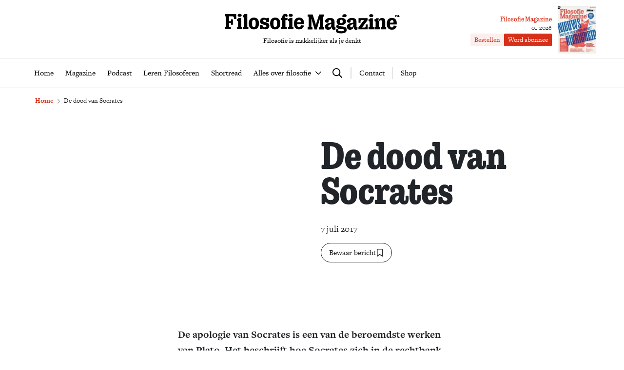

--- FILE ---
content_type: text/html; charset=UTF-8
request_url: https://www.filosofie.nl/de-dood-van-socrates/
body_size: 28495
content:
<!DOCTYPE html>
<html lang="nl">
<head>
  <title>De dood van Socrates - Filosofie Magazine</title>
  <meta name="viewport" content="width=device-width, initial-scale=1">
  <meta http-equiv="X-UA-Compatible" content="IE=edge">
  <meta charset="UTF-8">

    

<link rel="icon" type="image/png" href="https://www.filosofie.nl/assets/novio/img/favicon/favicon-96x96.png" sizes="96x96" />
<link rel="icon" type="image/svg+xml" href="https://www.filosofie.nl/assets/novio/img/favicon/favicon.svg" />
<link rel="shortcut icon" href="https://www.filosofie.nl/assets/novio/img/favicon/favicon.ico" />
<link rel="apple-touch-icon" sizes="180x180" href="https://www.filosofie.nl/assets/novio/img/favicon/apple-touch-icon.png" />
<meta name="apple-mobile-web-app-title" content="Filosofie" />
<link rel="manifest" href="https://www.filosofie.nl/assets/novio/img/favicon/site.webmanifest" />
    <script type="text/javascript">(function(){(function(e,r){var t=document.createElement("link");t.rel="preconnect";t.as="script";var n=document.createElement("link");n.rel="dns-prefetch";n.as="script";var i=document.createElement("script");i.id="spcloader";i.type="text/javascript";i["async"]=true;i.charset="utf-8";var o="https://sdk.privacy-center.org/"+e+"/loader.js?target_type=notice&target="+r;if(window.didomiConfig&&window.didomiConfig.user){var a=window.didomiConfig.user;var c=a.country;var d=a.region;if(c){o=o+"&country="+c;if(d){o=o+"&region="+d}}}t.href="https://sdk.privacy-center.org/";n.href="https://sdk.privacy-center.org/";i.src=o;var s=document.getElementsByTagName("script")[0];s.parentNode.insertBefore(t,s);s.parentNode.insertBefore(n,s);s.parentNode.insertBefore(i,s)})("bf144102-85db-4efa-85c4-adc678881a11","HKrUNz69")})();</script>

  <meta name='robots' content='index, follow, max-image-preview:large, max-snippet:-1, max-video-preview:-1' />

	<!-- This site is optimized with the Yoast SEO Premium plugin v25.4 (Yoast SEO v25.4) - https://yoast.com/wordpress/plugins/seo/ -->
	<link rel="canonical" href="https://www.filosofie.nl/de-dood-van-socrates/" />
	<meta property="og:locale" content="nl_NL" />
	<meta property="og:type" content="article" />
	<meta property="og:title" content="De dood van Socrates" />
	<meta property="og:description" content="De apologie van Socrates is een van de beroemdste werken van Plato. Het beschrijft hoe Socrates zich in de rechtbank verdedigt tegen de aanklacht dat hij de goden heeft ontheiligd en de jeugd misleid. Het mocht niet baten: uiteindelijk werd hij hiervoor veroordeeld tot het drinken van de gifbeker. De dood van Socrates kan zonder [&hellip;]" />
	<meta property="og:url" content="https://www.filosofie.nl/de-dood-van-socrates/" />
	<meta property="og:site_name" content="Filosofie Magazine" />
	<meta property="article:publisher" content="https://www.facebook.com/FilosofieMagazine/" />
	<meta property="article:published_time" content="2017-07-07T06:15:52+00:00" />
	<meta property="article:modified_time" content="2022-05-16T09:12:48+00:00" />
	<meta name="twitter:card" content="summary_large_image" />
	<meta name="twitter:creator" content="@filomag" />
	<meta name="twitter:site" content="@filomag" />
	<script type="application/ld+json" class="yoast-schema-graph">{"@context":"https://schema.org","@graph":[{"@type":"Article","@id":"https://www.filosofie.nl/de-dood-van-socrates/#article","isPartOf":{"@id":"https://www.filosofie.nl/de-dood-van-socrates/"},"author":{"name":"Coen Simon","@id":"https://www.filosofie.nl/#/schema/person/coen-simon"},"headline":"De dood van Socrates","datePublished":"2017-07-07T06:15:52+00:00","dateModified":"2022-05-16T09:12:48+00:00","mainEntityOfPage":{"@id":"https://www.filosofie.nl/de-dood-van-socrates/"},"wordCount":231,"commentCount":0,"publisher":{"@id":"https://www.filosofie.nl/#organization"},"inLanguage":"nl","isAccessibleForFree":"False","hasPart":{"@type":"WebPageElement","isAccessibleForFree":"False","cssSelector":".wpfe_paywalled"},"copyrightYear":"2017","copyrightHolder":{"@id":"https://www.filosofie.nl/#organization"}},{"@type":"WebPage","@id":"https://www.filosofie.nl/de-dood-van-socrates/","url":"https://www.filosofie.nl/de-dood-van-socrates/","name":"De dood van Socrates - Filosofie Magazine","isPartOf":{"@id":"https://www.filosofie.nl/#website"},"datePublished":"2017-07-07T06:15:52+00:00","dateModified":"2022-05-16T09:12:48+00:00","breadcrumb":{"@id":"https://www.filosofie.nl/de-dood-van-socrates/#breadcrumb"},"inLanguage":"nl","potentialAction":[{"@type":"ReadAction","target":["https://www.filosofie.nl/de-dood-van-socrates/"]}],"isAccessibleForFree":"False","hasPart":{"@type":"WebPageElement","isAccessibleForFree":"False","cssSelector":".wpfe_paywalled"}},{"@type":"BreadcrumbList","@id":"https://www.filosofie.nl/de-dood-van-socrates/#breadcrumb","itemListElement":[{"@type":"ListItem","position":1,"name":"Home","item":"https://www.filosofie.nl/"},{"@type":"ListItem","position":2,"name":"De dood van Socrates"}]},{"@type":"WebSite","@id":"https://www.filosofie.nl/#website","url":"https://www.filosofie.nl/","name":"Filosofie Magazine","description":"Filosofie is makkelijker als je denkt","publisher":{"@id":"https://www.filosofie.nl/#organization"},"potentialAction":[{"@type":"SearchAction","target":{"@type":"EntryPoint","urlTemplate":"https://www.filosofie.nl/?s={search_term_string}"},"query-input":{"@type":"PropertyValueSpecification","valueRequired":true,"valueName":"search_term_string"}}],"inLanguage":"nl"},{"@type":"Organization","@id":"https://www.filosofie.nl/#organization","name":"Filosofie Magazine","url":"https://www.filosofie.nl/","logo":{"@type":"ImageObject","inLanguage":"nl","@id":"https://www.filosofie.nl/#/schema/logo/image/","url":"https://www.filosofie.nl/app/uploads/2022/05/filosofie-magazine-logo.jpg","contentUrl":"https://www.filosofie.nl/app/uploads/2022/05/filosofie-magazine-logo.jpg","width":819,"height":289,"caption":"Filosofie Magazine"},"image":{"@id":"https://www.filosofie.nl/#/schema/logo/image/"},"sameAs":["https://www.facebook.com/FilosofieMagazine/","https://x.com/filomag","https://www.instagram.com/filosofiemagazine/","https://www.linkedin.com/company/filosofie-magazine","https://www.youtube.com/channel/UCbFO-sZF0UpyS7qcPriqtjw","https://nl.wikipedia.org/wiki/Filosofie_Magazine"]},{"@type":"Person","@id":"https://www.filosofie.nl/#/schema/person/coen-simon","name":"Coen Simon","sameAs":["https://www.filosofie.nl/wp"],"url":"https://www.filosofie.nl/auteurs/coen-simon/"}]}</script>
	<!-- / Yoast SEO Premium plugin. -->


<link rel='dns-prefetch' href='//a.omappapi.com' />
<link rel='dns-prefetch' href='//use.typekit.net' />
<link rel='stylesheet' id='wp-block-library-css' href='https://www.filosofie.nl/wp/wp-includes/css/dist/block-library/style.min.css?ver=6.6.2' type='text/css' media='all' />
<style id='wp-block-library-theme-inline-css' type='text/css'>
.wp-block-audio :where(figcaption){color:#555;font-size:13px;text-align:center}.is-dark-theme .wp-block-audio :where(figcaption){color:#ffffffa6}.wp-block-audio{margin:0 0 1em}.wp-block-code{border:1px solid #ccc;border-radius:4px;font-family:Menlo,Consolas,monaco,monospace;padding:.8em 1em}.wp-block-embed :where(figcaption){color:#555;font-size:13px;text-align:center}.is-dark-theme .wp-block-embed :where(figcaption){color:#ffffffa6}.wp-block-embed{margin:0 0 1em}.blocks-gallery-caption{color:#555;font-size:13px;text-align:center}.is-dark-theme .blocks-gallery-caption{color:#ffffffa6}:root :where(.wp-block-image figcaption){color:#555;font-size:13px;text-align:center}.is-dark-theme :root :where(.wp-block-image figcaption){color:#ffffffa6}.wp-block-image{margin:0 0 1em}.wp-block-pullquote{border-bottom:4px solid;border-top:4px solid;color:currentColor;margin-bottom:1.75em}.wp-block-pullquote cite,.wp-block-pullquote footer,.wp-block-pullquote__citation{color:currentColor;font-size:.8125em;font-style:normal;text-transform:uppercase}.wp-block-quote{border-left:.25em solid;margin:0 0 1.75em;padding-left:1em}.wp-block-quote cite,.wp-block-quote footer{color:currentColor;font-size:.8125em;font-style:normal;position:relative}.wp-block-quote.has-text-align-right{border-left:none;border-right:.25em solid;padding-left:0;padding-right:1em}.wp-block-quote.has-text-align-center{border:none;padding-left:0}.wp-block-quote.is-large,.wp-block-quote.is-style-large,.wp-block-quote.is-style-plain{border:none}.wp-block-search .wp-block-search__label{font-weight:700}.wp-block-search__button{border:1px solid #ccc;padding:.375em .625em}:where(.wp-block-group.has-background){padding:1.25em 2.375em}.wp-block-separator.has-css-opacity{opacity:.4}.wp-block-separator{border:none;border-bottom:2px solid;margin-left:auto;margin-right:auto}.wp-block-separator.has-alpha-channel-opacity{opacity:1}.wp-block-separator:not(.is-style-wide):not(.is-style-dots){width:100px}.wp-block-separator.has-background:not(.is-style-dots){border-bottom:none;height:1px}.wp-block-separator.has-background:not(.is-style-wide):not(.is-style-dots){height:2px}.wp-block-table{margin:0 0 1em}.wp-block-table td,.wp-block-table th{word-break:normal}.wp-block-table :where(figcaption){color:#555;font-size:13px;text-align:center}.is-dark-theme .wp-block-table :where(figcaption){color:#ffffffa6}.wp-block-video :where(figcaption){color:#555;font-size:13px;text-align:center}.is-dark-theme .wp-block-video :where(figcaption){color:#ffffffa6}.wp-block-video{margin:0 0 1em}:root :where(.wp-block-template-part.has-background){margin-bottom:0;margin-top:0;padding:1.25em 2.375em}
</style>
<style id='safe-svg-svg-icon-style-inline-css' type='text/css'>
.safe-svg-cover{text-align:center}.safe-svg-cover .safe-svg-inside{display:inline-block;max-width:100%}.safe-svg-cover svg{height:100%;max-height:100%;max-width:100%;width:100%}

</style>
<style id='global-styles-inline-css' type='text/css'>
:root{--wp--preset--aspect-ratio--square: 1;--wp--preset--aspect-ratio--4-3: 4/3;--wp--preset--aspect-ratio--3-4: 3/4;--wp--preset--aspect-ratio--3-2: 3/2;--wp--preset--aspect-ratio--2-3: 2/3;--wp--preset--aspect-ratio--16-9: 16/9;--wp--preset--aspect-ratio--9-16: 9/16;--wp--preset--color--black: #000000;--wp--preset--color--cyan-bluish-gray: #abb8c3;--wp--preset--color--white: #ffffff;--wp--preset--color--pale-pink: #f78da7;--wp--preset--color--vivid-red: #cf2e2e;--wp--preset--color--luminous-vivid-orange: #ff6900;--wp--preset--color--luminous-vivid-amber: #fcb900;--wp--preset--color--light-green-cyan: #7bdcb5;--wp--preset--color--vivid-green-cyan: #00d084;--wp--preset--color--pale-cyan-blue: #8ed1fc;--wp--preset--color--vivid-cyan-blue: #0693e3;--wp--preset--color--vivid-purple: #9b51e0;--wp--preset--gradient--vivid-cyan-blue-to-vivid-purple: linear-gradient(135deg,rgba(6,147,227,1) 0%,rgb(155,81,224) 100%);--wp--preset--gradient--light-green-cyan-to-vivid-green-cyan: linear-gradient(135deg,rgb(122,220,180) 0%,rgb(0,208,130) 100%);--wp--preset--gradient--luminous-vivid-amber-to-luminous-vivid-orange: linear-gradient(135deg,rgba(252,185,0,1) 0%,rgba(255,105,0,1) 100%);--wp--preset--gradient--luminous-vivid-orange-to-vivid-red: linear-gradient(135deg,rgba(255,105,0,1) 0%,rgb(207,46,46) 100%);--wp--preset--gradient--very-light-gray-to-cyan-bluish-gray: linear-gradient(135deg,rgb(238,238,238) 0%,rgb(169,184,195) 100%);--wp--preset--gradient--cool-to-warm-spectrum: linear-gradient(135deg,rgb(74,234,220) 0%,rgb(151,120,209) 20%,rgb(207,42,186) 40%,rgb(238,44,130) 60%,rgb(251,105,98) 80%,rgb(254,248,76) 100%);--wp--preset--gradient--blush-light-purple: linear-gradient(135deg,rgb(255,206,236) 0%,rgb(152,150,240) 100%);--wp--preset--gradient--blush-bordeaux: linear-gradient(135deg,rgb(254,205,165) 0%,rgb(254,45,45) 50%,rgb(107,0,62) 100%);--wp--preset--gradient--luminous-dusk: linear-gradient(135deg,rgb(255,203,112) 0%,rgb(199,81,192) 50%,rgb(65,88,208) 100%);--wp--preset--gradient--pale-ocean: linear-gradient(135deg,rgb(255,245,203) 0%,rgb(182,227,212) 50%,rgb(51,167,181) 100%);--wp--preset--gradient--electric-grass: linear-gradient(135deg,rgb(202,248,128) 0%,rgb(113,206,126) 100%);--wp--preset--gradient--midnight: linear-gradient(135deg,rgb(2,3,129) 0%,rgb(40,116,252) 100%);--wp--preset--font-size--small: 13px;--wp--preset--font-size--medium: 20px;--wp--preset--font-size--large: 36px;--wp--preset--font-size--x-large: 42px;--wp--preset--font-size--normal: 21px;--wp--preset--font-size--intro: 24px;--wp--preset--spacing--20: 0.44rem;--wp--preset--spacing--30: 0.67rem;--wp--preset--spacing--40: 1rem;--wp--preset--spacing--50: 1.5rem;--wp--preset--spacing--60: 2.25rem;--wp--preset--spacing--70: 3.38rem;--wp--preset--spacing--80: 5.06rem;--wp--preset--shadow--natural: 6px 6px 9px rgba(0, 0, 0, 0.2);--wp--preset--shadow--deep: 12px 12px 50px rgba(0, 0, 0, 0.4);--wp--preset--shadow--sharp: 6px 6px 0px rgba(0, 0, 0, 0.2);--wp--preset--shadow--outlined: 6px 6px 0px -3px rgba(255, 255, 255, 1), 6px 6px rgba(0, 0, 0, 1);--wp--preset--shadow--crisp: 6px 6px 0px rgba(0, 0, 0, 1);}p{--wp--preset--font-size--normal: 21px;--wp--preset--font-size--intro: 24px;}:root { --wp--style--global--content-size: 1000px;--wp--style--global--wide-size: 1000px; }:where(body) { margin: 0; }.wp-site-blocks > .alignleft { float: left; margin-right: 2em; }.wp-site-blocks > .alignright { float: right; margin-left: 2em; }.wp-site-blocks > .aligncenter { justify-content: center; margin-left: auto; margin-right: auto; }:where(.is-layout-flex){gap: 0.5em;}:where(.is-layout-grid){gap: 0.5em;}.is-layout-flow > .alignleft{float: left;margin-inline-start: 0;margin-inline-end: 2em;}.is-layout-flow > .alignright{float: right;margin-inline-start: 2em;margin-inline-end: 0;}.is-layout-flow > .aligncenter{margin-left: auto !important;margin-right: auto !important;}.is-layout-constrained > .alignleft{float: left;margin-inline-start: 0;margin-inline-end: 2em;}.is-layout-constrained > .alignright{float: right;margin-inline-start: 2em;margin-inline-end: 0;}.is-layout-constrained > .aligncenter{margin-left: auto !important;margin-right: auto !important;}.is-layout-constrained > :where(:not(.alignleft):not(.alignright):not(.alignfull)){max-width: var(--wp--style--global--content-size);margin-left: auto !important;margin-right: auto !important;}.is-layout-constrained > .alignwide{max-width: var(--wp--style--global--wide-size);}body .is-layout-flex{display: flex;}.is-layout-flex{flex-wrap: wrap;align-items: center;}.is-layout-flex > :is(*, div){margin: 0;}body .is-layout-grid{display: grid;}.is-layout-grid > :is(*, div){margin: 0;}body{padding-top: 0px;padding-right: 0px;padding-bottom: 0px;padding-left: 0px;}:root :where(.wp-element-button, .wp-block-button__link){background-color: #32373c;border-width: 0;color: #fff;font-family: inherit;font-size: inherit;line-height: inherit;padding: calc(0.667em + 2px) calc(1.333em + 2px);text-decoration: none;}.has-black-color{color: var(--wp--preset--color--black) !important;}.has-cyan-bluish-gray-color{color: var(--wp--preset--color--cyan-bluish-gray) !important;}.has-white-color{color: var(--wp--preset--color--white) !important;}.has-pale-pink-color{color: var(--wp--preset--color--pale-pink) !important;}.has-vivid-red-color{color: var(--wp--preset--color--vivid-red) !important;}.has-luminous-vivid-orange-color{color: var(--wp--preset--color--luminous-vivid-orange) !important;}.has-luminous-vivid-amber-color{color: var(--wp--preset--color--luminous-vivid-amber) !important;}.has-light-green-cyan-color{color: var(--wp--preset--color--light-green-cyan) !important;}.has-vivid-green-cyan-color{color: var(--wp--preset--color--vivid-green-cyan) !important;}.has-pale-cyan-blue-color{color: var(--wp--preset--color--pale-cyan-blue) !important;}.has-vivid-cyan-blue-color{color: var(--wp--preset--color--vivid-cyan-blue) !important;}.has-vivid-purple-color{color: var(--wp--preset--color--vivid-purple) !important;}.has-black-background-color{background-color: var(--wp--preset--color--black) !important;}.has-cyan-bluish-gray-background-color{background-color: var(--wp--preset--color--cyan-bluish-gray) !important;}.has-white-background-color{background-color: var(--wp--preset--color--white) !important;}.has-pale-pink-background-color{background-color: var(--wp--preset--color--pale-pink) !important;}.has-vivid-red-background-color{background-color: var(--wp--preset--color--vivid-red) !important;}.has-luminous-vivid-orange-background-color{background-color: var(--wp--preset--color--luminous-vivid-orange) !important;}.has-luminous-vivid-amber-background-color{background-color: var(--wp--preset--color--luminous-vivid-amber) !important;}.has-light-green-cyan-background-color{background-color: var(--wp--preset--color--light-green-cyan) !important;}.has-vivid-green-cyan-background-color{background-color: var(--wp--preset--color--vivid-green-cyan) !important;}.has-pale-cyan-blue-background-color{background-color: var(--wp--preset--color--pale-cyan-blue) !important;}.has-vivid-cyan-blue-background-color{background-color: var(--wp--preset--color--vivid-cyan-blue) !important;}.has-vivid-purple-background-color{background-color: var(--wp--preset--color--vivid-purple) !important;}.has-black-border-color{border-color: var(--wp--preset--color--black) !important;}.has-cyan-bluish-gray-border-color{border-color: var(--wp--preset--color--cyan-bluish-gray) !important;}.has-white-border-color{border-color: var(--wp--preset--color--white) !important;}.has-pale-pink-border-color{border-color: var(--wp--preset--color--pale-pink) !important;}.has-vivid-red-border-color{border-color: var(--wp--preset--color--vivid-red) !important;}.has-luminous-vivid-orange-border-color{border-color: var(--wp--preset--color--luminous-vivid-orange) !important;}.has-luminous-vivid-amber-border-color{border-color: var(--wp--preset--color--luminous-vivid-amber) !important;}.has-light-green-cyan-border-color{border-color: var(--wp--preset--color--light-green-cyan) !important;}.has-vivid-green-cyan-border-color{border-color: var(--wp--preset--color--vivid-green-cyan) !important;}.has-pale-cyan-blue-border-color{border-color: var(--wp--preset--color--pale-cyan-blue) !important;}.has-vivid-cyan-blue-border-color{border-color: var(--wp--preset--color--vivid-cyan-blue) !important;}.has-vivid-purple-border-color{border-color: var(--wp--preset--color--vivid-purple) !important;}.has-vivid-cyan-blue-to-vivid-purple-gradient-background{background: var(--wp--preset--gradient--vivid-cyan-blue-to-vivid-purple) !important;}.has-light-green-cyan-to-vivid-green-cyan-gradient-background{background: var(--wp--preset--gradient--light-green-cyan-to-vivid-green-cyan) !important;}.has-luminous-vivid-amber-to-luminous-vivid-orange-gradient-background{background: var(--wp--preset--gradient--luminous-vivid-amber-to-luminous-vivid-orange) !important;}.has-luminous-vivid-orange-to-vivid-red-gradient-background{background: var(--wp--preset--gradient--luminous-vivid-orange-to-vivid-red) !important;}.has-very-light-gray-to-cyan-bluish-gray-gradient-background{background: var(--wp--preset--gradient--very-light-gray-to-cyan-bluish-gray) !important;}.has-cool-to-warm-spectrum-gradient-background{background: var(--wp--preset--gradient--cool-to-warm-spectrum) !important;}.has-blush-light-purple-gradient-background{background: var(--wp--preset--gradient--blush-light-purple) !important;}.has-blush-bordeaux-gradient-background{background: var(--wp--preset--gradient--blush-bordeaux) !important;}.has-luminous-dusk-gradient-background{background: var(--wp--preset--gradient--luminous-dusk) !important;}.has-pale-ocean-gradient-background{background: var(--wp--preset--gradient--pale-ocean) !important;}.has-electric-grass-gradient-background{background: var(--wp--preset--gradient--electric-grass) !important;}.has-midnight-gradient-background{background: var(--wp--preset--gradient--midnight) !important;}.has-small-font-size{font-size: var(--wp--preset--font-size--small) !important;}.has-medium-font-size{font-size: var(--wp--preset--font-size--medium) !important;}.has-large-font-size{font-size: var(--wp--preset--font-size--large) !important;}.has-x-large-font-size{font-size: var(--wp--preset--font-size--x-large) !important;}.has-normal-font-size{font-size: var(--wp--preset--font-size--normal) !important;}.has-intro-font-size{font-size: var(--wp--preset--font-size--intro) !important;}p.has-normal-font-size{font-size: var(--wp--preset--font-size--normal) !important;}p.has-intro-font-size{font-size: var(--wp--preset--font-size--intro) !important;}
:where(.wp-block-post-template.is-layout-flex){gap: 1.25em;}:where(.wp-block-post-template.is-layout-grid){gap: 1.25em;}
:where(.wp-block-columns.is-layout-flex){gap: 2em;}:where(.wp-block-columns.is-layout-grid){gap: 2em;}
:root :where(.wp-block-pullquote){font-size: 1.5em;line-height: 1.6;}
</style>
<link rel='stylesheet' id='wpfe-authentication-css' href='https://www.filosofie.nl/app/plugins/wp-fnl-ecommerce/assets/css/authentication.css?ver=7.0.2' type='text/css' media='all' />
<link rel='stylesheet' id='theme-css' href='https://www.filosofie.nl/assets/novio/css/styles.min.css?ver=mk2h7gh0' type='text/css' media='all' />
<link rel='stylesheet' id='fa-css' href='https://www.filosofie.nl/assets/novio/css/styles-fa.min.css?ver=mk2h7gh0' type='text/css' media='all' />
<link rel='stylesheet' id='adobe-fonts-css' href='https://use.typekit.net/mjh4iny.css?ver=mk2h7gh0' type='text/css' media='all' />
<script type="text/javascript" src="https://www.filosofie.nl/assets/novio/js/jquery.min.js?ver=mk2h7gh0" id="jquery-js"></script>
<script type="text/javascript" src="https://www.filosofie.nl/app/plugins/wp-fnl-ecommerce/assets/js/wpfe-paywall.js?ver=7.0.2" id="wpfe-paywall-js-js"></script>
<script type="text/javascript" id="wpfe-paywall-js-js-after">
/* <![CDATA[ */
var wpfePaywalledClassSelector = ".wpfe_paywalled";
/* ]]> */
</script>
<script type="text/javascript" src="https://www.filosofie.nl/assets/novio/js/jquery.dfp.min.js?ver=mk2h7gh0" id="dfp-ads-js"></script>
<link rel="https://api.w.org/" href="https://www.filosofie.nl/wp-json/" /><link rel="alternate" title="JSON" type="application/json" href="https://www.filosofie.nl/wp-json/wp/v2/posts/1888" /><link rel='shortlink' href='https://www.filosofie.nl/?p=1888' />
<link rel="alternate" title="oEmbed (JSON)" type="application/json+oembed" href="https://www.filosofie.nl/wp-json/oembed/1.0/embed?url=https%3A%2F%2Fwww.filosofie.nl%2Fde-dood-van-socrates%2F" />
<link rel="alternate" title="oEmbed (XML)" type="text/xml+oembed" href="https://www.filosofie.nl/wp-json/oembed/1.0/embed?url=https%3A%2F%2Fwww.filosofie.nl%2Fde-dood-van-socrates%2F&#038;format=xml" />
<link rel="alternate" type="application/rss+xml" title="RSS" href="https://www.filosofie.nl/feed/" /><link rel="icon" href="https://www.filosofie.nl/app/uploads/2025/03/Logo-Filosofie-Magazine-Monogram-512px-150x150.jpg" sizes="32x32" />
<link rel="icon" href="https://www.filosofie.nl/app/uploads/2025/03/Logo-Filosofie-Magazine-Monogram-512px-300x300.jpg" sizes="192x192" />
<link rel="apple-touch-icon" href="https://www.filosofie.nl/app/uploads/2025/03/Logo-Filosofie-Magazine-Monogram-512px-300x300.jpg" />
<meta name="msapplication-TileImage" content="https://www.filosofie.nl/app/uploads/2025/03/Logo-Filosofie-Magazine-Monogram-512px-300x300.jpg" />
<link rel="preconnect" crossorigin href="https://www.googletagmanager.com">
  <link rel="preconnect" crossorigin href="https://www.google-analytics.com">

  <link rel="preload" href="/assets/novio/fonts/apercu/apercu-bold.woff" as="font" type="font/woff2" crossorigin><script>
        window.dataLayer = window.dataLayer || [];
        
        const projectDataLayerConfig = [{"event":"config","config_params":{"platform_environment":"production"},"user_params":{"user_login_status":"Guest","user_id":undefined,"user_abo_detail":undefined},"event_params":{"event_type":"config"}}];
        projectDataLayerConfig.forEach(function (layer) {
          window.dataLayer.push(layer);
        });
      </script>
      <script>
        dataLayer.push({
          'user_type': 'Anoniem',
          'event': 'login'
        });
    </script>
    <script>(function(w,d,s,l,i){w[l]=w[l]||[];w[l].push({'gtm.start':new Date().getTime(),event:'gtm.js'});var f=d.getElementsByTagName(s)[0],j=d.createElement(s),dl=l!='dataLayer'?'&l='+l:'';j.async=true;j.src='https://www.googletagmanager.com/gtm.js?id='+i+dl;f.parentNode.insertBefore(j,f);})(window,document,'script','dataLayer','GTM-TRLMCKW');</script><script type="text/javascript">const dfpID = '12463988';</script>
    </head>
<body class="post-template-default single single-post postid-1888 single-format-standard wp-embed-responsive  ">
  <noscript><iframe src="https://www.googletagmanager.com/ns.html?id=GTM-TRLMCKW" height="0" width="0" style="display:none;visibility:hidden"></iframe></noscript>
  <script>
    const projectDataLayer = [{"page_params":null,"event_params":null},{"event":"page_view","page_params":{"page_type":"Artikelpagina regulier"},"event_params":{"event_type":"page_view","content_id":1888,"content_name":"De dood van Socrates","content_group":"post","content_author":"","content_modified_date":"2022-05-16 11:12:48","content_publish_date":"2017-07-07 08:15:52","content_paywall":true}},{"event_params":null},{"event":"view_content","page_params":[],"event_params":{"event_type":"content","content_id":1888,"content_name":"De dood van Socrates","content_group":"post","content_author":"","content_modified_date":"2022-05-16 11:12:48","content_publish_date":"2017-07-07 08:15:52","content_paywall":true}},{"event_params":null},{"event":"block_view_paywall","page_params":[],"event_params":{"event_type":"content","content_id":1888,"content_name":"De dood van Socrates","content_group":"post","content_author":"","content_modified_date":"2022-05-16 11:12:48","content_publish_date":"2017-07-07 08:15:52","content_paywall":true}}];
    projectDataLayer.forEach(function (layer) {
      window.dataLayer.push(layer);
    });
  </script>
<nav><a class="c-skiplink" href="#main">Naar hoofdinhoud springen</a><a class="c-skiplink" href="#footer">Naar footer springen</a></nav><div class="s-wrapper "><header class="s-header js-header has-open-search"><div class="s-container-wide"><div class="s-header__container"><a href="/" title="Filosofie Magazine" class="s-header__logo"><div class="s-header__logo-mobile"><img src="https://www.filosofie.nl/assets/novio/img/logo-mobile.svg" alt="Logo" /></div><div class="s-header__logo-desktop"><img src="https://www.filosofie.nl/assets/novio/img/logo.svg" alt="Logo" /></div><p class="s-header__logo-description">Filosofie is makkelijker als je denkt</p></a><div class="s-header__right"><a href="https://shop.filosofie.nl/actie-abonnementen"
                       id=""
                       class="c-button c-button__header">Word abonnee</a><div class="c-menu__item c-menu-login__main-item js-menu-item js-has-submenu js-is-login-menu "><a href="https://www.filosofie.nl/account/login/?redirect_url=https%3A%2F%2Fwww.filosofie.nl%2Fde-dood-van-socrates%2F" class="c-menu-login__link js-submenu-open"><div class="c-login-button c-login-button--mobile"><div class="c-login-button__icons"><div class="c-login-button__icons-inner"><svg xmlns="http://www.w3.org/2000/svg" viewBox="0 0 448 512"><path d="M304 128a80 80 0 1 0 -160 0 80 80 0 1 0 160 0zM96 128a128 128 0 1 1 256 0A128 128 0 1 1 96 128zM49.3 464l349.5 0c-8.9-63.3-63.3-112-129-112l-91.4 0c-65.7 0-120.1 48.7-129 112zM0 482.3C0 383.8 79.8 304 178.3 304l91.4 0C368.2 304 448 383.8 448 482.3c0 16.4-13.3 29.7-29.7 29.7L29.7 512C13.3 512 0 498.7 0 482.3z" fill="currentColor" /></svg><svg xmlns="http://www.w3.org/2000/svg" viewBox="0 0 384 512"><path d="M342.6 150.6c12.5-12.5 12.5-32.8 0-45.3s-32.8-12.5-45.3 0L192 210.7 86.6 105.4c-12.5-12.5-32.8-12.5-45.3 0s-12.5 32.8 0 45.3L146.7 256 41.4 361.4c-12.5 12.5-12.5 32.8 0 45.3s32.8 12.5 45.3 0L192 301.3 297.4 406.6c12.5 12.5 32.8 12.5 45.3 0s12.5-32.8 0-45.3L237.3 256 342.6 150.6z" fill="currentColor" /></svg></div></div><span class="c-login-button__label">Account</span></div><div class="c-login-button c-login-button--desktop"><span class="c-login-button__label">
          Inloggen
      </span></div></a></div><button class="c-hamburger-button js-menu-toggle"><div class="c-hamburger"><span></span><span></span></div><span class="c-hamburger-label c-hamburger-label--open">Menu</span><span class="c-hamburger-label c-hamburger-label--close">Sluit</span></button></div><div class="s-header__abbo"><div class="c-latest-magazine-header"><div class="c-latest-magazine-header__text"><span class="c-latest-magazine-header__title">Filosofie Magazine</span><span class="c-latest-magazine-header__magazine-name">01-2026</span><div class="c-latest-magazine-header__buttons"><a href="https://shop.filosofie.nl/filosofie-magazine-nieuwste-editie"
                   class="c-button c-button--small c-button--light">Bestellen</a><a href="https://shop.filosofie.nl/actie-abonnementen"
                   class="c-button c-button--small">Word abonnee</a></div></div><a href="https://shop.filosofie.nl/filosofie-magazine-nieuwste-editie"><div class="c-latest-magazine-header__image"><picture><source type="image/webp"
                            srcset="
                                                                                                                                                                                                                                                                                                                                                                                                                                                                                    https://www.filosofie.nl/app/uploads/2025/12/cover-FM1-194x239-79x97-c-default.webp 79w, 
                                    https://www.filosofie.nl/app/uploads/2025/12/cover-FM1-194x239-158x194-c-default.webp 158w
                                                                                                                "
                            sizes="
                                                                                                    100vw"
                    ><source 
                            srcset="
                                                                                                                                                                                                                                                                                                                                                                                                                                                                                    https://www.filosofie.nl/app/uploads/2025/12/cover-FM1-194x239-79x97-c-default.jpg 79w, 
                                    https://www.filosofie.nl/app/uploads/2025/12/cover-FM1-194x239-158x194-c-default.jpg 158w
                                                                                                                "
                            sizes="
                                                                                                    100vw"
                    ><img src="https://www.filosofie.nl/app/uploads/2025/12/cover-FM1.jpg"
                         alt="Cover van 01-2026"
                           width="79" height="97" /></picture></div></a></div></div></div></div></header><div class="s-menu js-menu"><div class="s-container-wide"><div class="s-menu__wrapper"><div class="s-menu__default"><nav class="c-menu"><div class="c-menu__container"><div class="c-menu__item js-menu-item   menu-item menu-item-type-post_type menu-item-object-page menu-item-home menu-item-16591"><a href="https://www.filosofie.nl/" title="Home" class="c-menu__link " ><span>
                    Home
                  </span></a></div><div class="c-menu__item js-menu-item   menu-item menu-item-type-post_type menu-item-object-page menu-item-16550"><a href="https://www.filosofie.nl/magazines/" title="Magazine" class="c-menu__link " ><span>
                    Magazine
                  </span></a></div><div class="c-menu__item js-menu-item   menu-item menu-item-type-post_type menu-item-object-page menu-item-95629"><a href="https://www.filosofie.nl/podcast/" title="Podcast" class="c-menu__link " ><span>
                    Podcast
                  </span></a></div><div class="c-menu__item js-menu-item   menu-item menu-item-type-custom menu-item-object-custom menu-item-44883"><a href="https://www.filosofie.nl/leren-filosoferen/" title="Leren Filosoferen" class="c-menu__link " ><span>
                    Leren Filosoferen
                  </span></a></div><div class="c-menu__item js-menu-item   menu-item menu-item-type-custom menu-item-object-custom menu-item-44882"><a href="https://www.filosofie.nl/vraagstukken/shortread/" title="Shortread" class="c-menu__link " ><span>
                    Shortread
                  </span></a></div><div class="c-menu__item js-menu-item c-menu__item--has-children js-has-submenu  menu-item menu-item-type-custom menu-item-object-custom menu-item-86632 menu-item-has-children"><a href="#" title="Alles over filosofie" class="c-menu__link " ><span>
                    Alles over filosofie
                  </span><button class="c-menu__submenu-button c-menu__submenu-button--desktop js-submenu-open"><?xml version="1.0" encoding="UTF-8"?><svg width="16px" height="10px" viewBox="0 0 16 10" version="1.1" xmlns="http://www.w3.org/2000/svg" xmlns:xlink="http://www.w3.org/1999/xlink"><title>Path 5</title><g id="Symbols" stroke="none" stroke-width="1" fill="none" fill-rule="evenodd" stroke-linecap="round" stroke-linejoin="round"><g id="header/scroll" transform="translate(-756.000000, -40.000000)" stroke="currentColor" stroke-width="2"><polyline id="Path-5" points="757 41.5 764 48.5 771 41.5"></polyline></g></g></svg></button></a><button class="c-menu__submenu-button c-menu__submenu-button--mobile js-submenu-open"><svg width="24" height="24" viewBox="0 0 24 24" fill="none" xmlns="http://www.w3.org/2000/svg"><path d="M17.6641 11.3359C18.0156 11.7266 18.0156 12.3125 17.6641 12.6641L10.1641 20.1641C9.77344 20.5547 9.1875 20.5547 8.83594 20.1641C8.44531 19.8125 8.44531 19.2266 8.83594 18.875L15.6719 12.0391L8.83594 5.16406C8.44531 4.8125 8.44531 4.22656 8.83594 3.875C9.1875 3.48438 9.77344 3.48438 10.125 3.875L17.6641 11.3359Z" fill="currentColor"/></svg></button><div class="c-menu__submenu js-submenu"><button class="c-menu__submenu-close js-submenu-close"><svg width="24" height="24" viewBox="0 0 24 24" fill="none" xmlns="http://www.w3.org/2000/svg"><path d="M6.33594 11.3359L13.8359 3.875C14.1875 3.48438 14.7734 3.48438 15.1641 3.875C15.5156 4.22656 15.5156 4.8125 15.1641 5.16406L8.28906 12L15.125 18.875C15.5156 19.2266 15.5156 19.8125 15.125 20.1641C14.7734 20.5547 14.1875 20.5547 13.8359 20.1641L6.33594 12.6641C5.94531 12.3125 5.94531 11.7266 6.33594 11.3359Z" fill="currentColor"/></svg><span>Terug</span></button><div class="c-menu__sub-item  menu-item menu-item-type-post_type menu-item-object-page menu-item-16636"><a href="https://www.filosofie.nl/vraagstukken/" title="Vraagstukken"
                                   class="c-menu__link c-menu__link--sub-item" ><span>
                                      Vraagstukken
                                    </span></a></div><div class="c-menu__sub-item  menu-item menu-item-type-post_type_archive menu-item-object-discipline menu-item-16551"><a href="https://www.filosofie.nl/disciplines/" title="Disciplines"
                                   class="c-menu__link c-menu__link--sub-item" ><span>
                                      Disciplines
                                    </span></a></div><div class="c-menu__sub-item  menu-item menu-item-type-custom menu-item-object-custom menu-item-44881"><a href="https://www.filosofie.nl/lexicon/" title="Lexicon"
                                   class="c-menu__link c-menu__link--sub-item" ><span>
                                      Lexicon
                                    </span></a></div><div class="c-menu__sub-item  menu-item menu-item-type-post_type_archive menu-item-object-filosoof menu-item-16552"><a href="https://www.filosofie.nl/filosofen/" title="Filosofen"
                                   class="c-menu__link c-menu__link--sub-item" ><span>
                                      Filosofen
                                    </span></a></div></div></div></div></nav><div class="s-menu__side"><div class="s-menu__search-desktop"></div><div class="s-menu__login"></div><div class="c-menu__item c-menu__item--search"><button class="js-search-open c-search-toggle c-search-toggle--header"><div class="c-menu__link"><svg width="21" height="21" viewBox="0 0 21 21" fill="none" xmlns="http://www.w3.org/2000/svg"><path d="M14.375 8.125C14.375 5.89844 13.1641 3.86719 11.25 2.73438C9.29688 1.60156 6.91406 1.60156 5 2.73438C3.04688 3.86719 1.875 5.89844 1.875 8.125C1.875 10.3906 3.04688 12.4219 5 13.5547C6.91406 14.6875 9.29688 14.6875 11.25 13.5547C13.1641 12.4219 14.375 10.3906 14.375 8.125ZM13.1641 14.5312C11.7578 15.625 10 16.25 8.125 16.25C3.63281 16.25 0 12.6172 0 8.125C0 3.67188 3.63281 0 8.125 0C12.5781 0 16.25 3.67188 16.25 8.125C16.25 10.0391 15.5859 11.7969 14.4922 13.2031L19.7266 18.3984C20.0781 18.7891 20.0781 19.375 19.7266 19.7266C19.3359 20.1172 18.75 20.1172 18.3984 19.7266L13.1641 14.5312Z" fill="currentColor"></path></svg><span>
                  Zoeken
                </span></div></button><div class="s-menu__search"><div class="c-search-form  c-search-form--small"><form class="c-search-form__form" method="get" action="https://www.filosofie.nl" autocomplete="off"><div class="c-search-form__form-container"><div class="c-search-form__icon"><svg width="21" height="21" viewBox="0 0 21 21" fill="none" xmlns="http://www.w3.org/2000/svg"><path d="M14.375 8.125C14.375 5.89844 13.1641 3.86719 11.25 2.73438C9.29688 1.60156 6.91406 1.60156 5 2.73438C3.04688 3.86719 1.875 5.89844 1.875 8.125C1.875 10.3906 3.04688 12.4219 5 13.5547C6.91406 14.6875 9.29688 14.6875 11.25 13.5547C13.1641 12.4219 14.375 10.3906 14.375 8.125ZM13.1641 14.5312C11.7578 15.625 10 16.25 8.125 16.25C3.63281 16.25 0 12.6172 0 8.125C0 3.67188 3.63281 0 8.125 0C12.5781 0 16.25 3.67188 16.25 8.125C16.25 10.0391 15.5859 11.7969 14.4922 13.2031L19.7266 18.3984C20.0781 18.7891 20.0781 19.375 19.7266 19.7266C19.3359 20.1172 18.75 20.1172 18.3984 19.7266L13.1641 14.5312Z" fill="currentColor"></path></svg></div><input type="text"
                name="s"
                placeholder="Zoeken"
                value=""
                class="c-search-form__input"/></div><button type="submit" class="c-button c-button--search">
                            Zoek
                    </button></form></div><button class="js-search-close c-search-toggle__close"><svg width="14" height="14" viewBox="0 0 14 14" fill="none" xmlns="http://www.w3.org/2000/svg"><path d="M12.9766 2.35156L8.28906 7.03906L12.9375 11.6875C13.3281 12.0391 13.3281 12.625 12.9375 12.9766C12.5859 13.3672 12 13.3672 11.6484 12.9766L6.96094 8.32812L2.3125 12.9766C1.96094 13.3672 1.375 13.3672 1.02344 12.9766C0.632812 12.625 0.632812 12.0391 1.02344 11.6484L5.67188 7L1.02344 2.35156C0.632812 2 0.632812 1.41406 1.02344 1.02344C1.375 0.671875 1.96094 0.671875 2.35156 1.02344L7 5.71094L11.6484 1.0625C12 0.671875 12.5859 0.671875 12.9766 1.0625C13.3281 1.41406 13.3281 2 12.9766 2.35156Z" fill="currentColor"></path></svg></button></div></div><nav class="c-menu-main-side"><div class="c-menu-main-side__item c-menu-main-side__item--search"><a href="/?s=" class="c-menu-main-side__link"><svg width="21" height="21" viewBox="0 0 21 21" fill="none" xmlns="http://www.w3.org/2000/svg"><path d="M14.375 8.125C14.375 5.89844 13.1641 3.86719 11.25 2.73438C9.29688 1.60156 6.91406 1.60156 5 2.73438C3.04688 3.86719 1.875 5.89844 1.875 8.125C1.875 10.3906 3.04688 12.4219 5 13.5547C6.91406 14.6875 9.29688 14.6875 11.25 13.5547C13.1641 12.4219 14.375 10.3906 14.375 8.125ZM13.1641 14.5312C11.7578 15.625 10 16.25 8.125 16.25C3.63281 16.25 0 12.6172 0 8.125C0 3.67188 3.63281 0 8.125 0C12.5781 0 16.25 3.67188 16.25 8.125C16.25 10.0391 15.5859 11.7969 14.4922 13.2031L19.7266 18.3984C20.0781 18.7891 20.0781 19.375 19.7266 19.7266C19.3359 20.1172 18.75 20.1172 18.3984 19.7266L13.1641 14.5312Z" fill="currentColor"></path></svg><span class="sr-only">
                Zoeken
              </span></a></div><div class="c-menu-main-side__item c-menu-main-side__item--login"><div class="c-menu__item c-menu-login__main-item js-menu-item js-has-submenu js-is-login-menu "><a href="https://www.filosofie.nl/account/login/?redirect_url=https%3A%2F%2Fwww.filosofie.nl%2Fde-dood-van-socrates%2F" class="c-menu-login__link js-submenu-open"><div class="c-login-button c-login-button--mobile"><div class="c-login-button__icons"><div class="c-login-button__icons-inner"><svg xmlns="http://www.w3.org/2000/svg" viewBox="0 0 448 512"><path d="M304 128a80 80 0 1 0 -160 0 80 80 0 1 0 160 0zM96 128a128 128 0 1 1 256 0A128 128 0 1 1 96 128zM49.3 464l349.5 0c-8.9-63.3-63.3-112-129-112l-91.4 0c-65.7 0-120.1 48.7-129 112zM0 482.3C0 383.8 79.8 304 178.3 304l91.4 0C368.2 304 448 383.8 448 482.3c0 16.4-13.3 29.7-29.7 29.7L29.7 512C13.3 512 0 498.7 0 482.3z" fill="currentColor" /></svg><svg xmlns="http://www.w3.org/2000/svg" viewBox="0 0 384 512"><path d="M342.6 150.6c12.5-12.5 12.5-32.8 0-45.3s-32.8-12.5-45.3 0L192 210.7 86.6 105.4c-12.5-12.5-32.8-12.5-45.3 0s-12.5 32.8 0 45.3L146.7 256 41.4 361.4c-12.5 12.5-12.5 32.8 0 45.3s32.8 12.5 45.3 0L192 301.3 297.4 406.6c12.5 12.5 32.8 12.5 45.3 0s12.5-32.8 0-45.3L237.3 256 342.6 150.6z" fill="currentColor" /></svg></div></div><span class="c-login-button__label">Account</span></div><div class="c-login-button c-login-button--desktop"><span class="c-login-button__label">
          Inloggen
      </span></div></a></div></div><div class="c-menu-main-side__item  menu-item menu-item-type-post_type menu-item-object-page menu-item-46 "><a href="https://www.filosofie.nl/contact/" title="Contact" class="c-menu-main-side__link" >
                  Contact

                                  </a></div><div class="c-menu-main-side__item  menu-item menu-item-type-custom menu-item-object-custom menu-item-21563 "><a href="https://www.magazineshop.nl/collections/filosofie-magazine" title="Shop" class="c-menu-main-side__link" target="_blank" rel="noopener noreferrer">
                  Shop

                                  </a></div></nav></div><div class="s-menu__footer"></div></div><div class="s-menu__stuck"><a href="/" title="Filosofie Magazine" class="s-menu__logo"><img src="https://www.filosofie.nl/assets/novio/img/logo.svg" alt="Logo" class="s-header__logo" /></a><div class="s-menu__middle"><nav class="c-menu"><div class="c-menu__container"><div class="c-menu__item js-menu-item   menu-item menu-item-type-post_type menu-item-object-page menu-item-home menu-item-16591"><a href="https://www.filosofie.nl/" title="Home" class="c-menu__link " ><span>
                    Home
                  </span></a></div><div class="c-menu__item js-menu-item   menu-item menu-item-type-post_type menu-item-object-page menu-item-16550"><a href="https://www.filosofie.nl/magazines/" title="Magazine" class="c-menu__link " ><span>
                    Magazine
                  </span></a></div><div class="c-menu__item js-menu-item   menu-item menu-item-type-post_type menu-item-object-page menu-item-95629"><a href="https://www.filosofie.nl/podcast/" title="Podcast" class="c-menu__link " ><span>
                    Podcast
                  </span></a></div><div class="c-menu__item js-menu-item   menu-item menu-item-type-custom menu-item-object-custom menu-item-44883"><a href="https://www.filosofie.nl/leren-filosoferen/" title="Leren Filosoferen" class="c-menu__link " ><span>
                    Leren Filosoferen
                  </span></a></div><div class="c-menu__item js-menu-item   menu-item menu-item-type-custom menu-item-object-custom menu-item-44882"><a href="https://www.filosofie.nl/vraagstukken/shortread/" title="Shortread" class="c-menu__link " ><span>
                    Shortread
                  </span></a></div><div class="c-menu__item js-menu-item c-menu__item--has-children js-has-submenu  menu-item menu-item-type-custom menu-item-object-custom menu-item-86632 menu-item-has-children"><a href="#" title="Alles over filosofie" class="c-menu__link " ><span>
                    Alles over filosofie
                  </span><button class="c-menu__submenu-button c-menu__submenu-button--desktop js-submenu-open"><?xml version="1.0" encoding="UTF-8"?><svg width="16px" height="10px" viewBox="0 0 16 10" version="1.1" xmlns="http://www.w3.org/2000/svg" xmlns:xlink="http://www.w3.org/1999/xlink"><title>Path 5</title><g id="Symbols" stroke="none" stroke-width="1" fill="none" fill-rule="evenodd" stroke-linecap="round" stroke-linejoin="round"><g id="header/scroll" transform="translate(-756.000000, -40.000000)" stroke="currentColor" stroke-width="2"><polyline id="Path-5" points="757 41.5 764 48.5 771 41.5"></polyline></g></g></svg></button></a><button class="c-menu__submenu-button c-menu__submenu-button--mobile js-submenu-open"><svg width="24" height="24" viewBox="0 0 24 24" fill="none" xmlns="http://www.w3.org/2000/svg"><path d="M17.6641 11.3359C18.0156 11.7266 18.0156 12.3125 17.6641 12.6641L10.1641 20.1641C9.77344 20.5547 9.1875 20.5547 8.83594 20.1641C8.44531 19.8125 8.44531 19.2266 8.83594 18.875L15.6719 12.0391L8.83594 5.16406C8.44531 4.8125 8.44531 4.22656 8.83594 3.875C9.1875 3.48438 9.77344 3.48438 10.125 3.875L17.6641 11.3359Z" fill="currentColor"/></svg></button><div class="c-menu__submenu js-submenu"><button class="c-menu__submenu-close js-submenu-close"><svg width="24" height="24" viewBox="0 0 24 24" fill="none" xmlns="http://www.w3.org/2000/svg"><path d="M6.33594 11.3359L13.8359 3.875C14.1875 3.48438 14.7734 3.48438 15.1641 3.875C15.5156 4.22656 15.5156 4.8125 15.1641 5.16406L8.28906 12L15.125 18.875C15.5156 19.2266 15.5156 19.8125 15.125 20.1641C14.7734 20.5547 14.1875 20.5547 13.8359 20.1641L6.33594 12.6641C5.94531 12.3125 5.94531 11.7266 6.33594 11.3359Z" fill="currentColor"/></svg><span>Terug</span></button><div class="c-menu__sub-item  menu-item menu-item-type-post_type menu-item-object-page menu-item-16636"><a href="https://www.filosofie.nl/vraagstukken/" title="Vraagstukken"
                                   class="c-menu__link c-menu__link--sub-item" ><span>
                                      Vraagstukken
                                    </span></a></div><div class="c-menu__sub-item  menu-item menu-item-type-post_type_archive menu-item-object-discipline menu-item-16551"><a href="https://www.filosofie.nl/disciplines/" title="Disciplines"
                                   class="c-menu__link c-menu__link--sub-item" ><span>
                                      Disciplines
                                    </span></a></div><div class="c-menu__sub-item  menu-item menu-item-type-custom menu-item-object-custom menu-item-44881"><a href="https://www.filosofie.nl/lexicon/" title="Lexicon"
                                   class="c-menu__link c-menu__link--sub-item" ><span>
                                      Lexicon
                                    </span></a></div><div class="c-menu__sub-item  menu-item menu-item-type-post_type_archive menu-item-object-filosoof menu-item-16552"><a href="https://www.filosofie.nl/filosofen/" title="Filosofen"
                                   class="c-menu__link c-menu__link--sub-item" ><span>
                                      Filosofen
                                    </span></a></div></div></div></div></nav></div><div class="s-menu__search"><button class="js-search-toggle c-search-toggle"><div class="c-search-toggle__open"></div><div class="c-search-toggle__close"></div></button></div></div></div></div></div><nav class="c-quickmenu"><ul><li><a href="https://www.filosofie.nl/magazines/" target="">Magazine</a></li><li><a href="https://www.filosofie.nl/nieuwsbrief/" target="">Nieuwsbrief</a></li><li><a href="https://www.filosofie.nl/podcast/" target="">Podcast</a></li><li><a href="https://www.filosofie.nl/luister/" target="">Luister</a></li></ul></nav><main class="s-main" id="main">        <div class="container">

        
    <div class="c-breadcrumbs">
                                    <a href="https://www.filosofie.nl/" class="c-breadcrumbs__link">Home</a>
                <span class="c-breadcrumbs__divider">
                    <svg width="5" height="10" viewBox="0 0 5 10" fill="none" xmlns="http://www.w3.org/2000/svg">
<path d="M4.56055 5.4043L0.904297 9.4668C0.751953 9.64453 0.498047 9.64453 0.345703 9.49219C0.167969 9.33984 0.167969 9.08594 0.320312 8.93359L3.72266 5.125L0.320312 1.3418C0.167969 1.18945 0.167969 0.935547 0.345703 0.783203C0.498047 0.630859 0.751953 0.630859 0.904297 0.808594L4.56055 4.8457C4.71289 5.02344 4.71289 5.25195 4.56055 5.4043Z" fill="#666666"/>
</svg>

                    </span>

            
                                    <span class="c-breadcrumbs__title">De dood van Socrates</span>
            
            </div>

        

    
<div class="c-post-header">
    <div class="c-post-header__text">

        <a href="" class="c-post-header__category"></a>

        
                                                                                                <h1 class="c-post-header__title c-post-header__title--large">De dood van Socrates</h1>
        
        <p class="c-post-header__date">
                        7 juli 2017
        </p>


					<div class="c-post-header__meta-footer">
				        
									
<button class="c-button c-button--add-to-readlist c-bookmark-status" data-postid="1888" data-posttype="post" data-url="https://www.filosofie.nl/account/mijn-filosofie/" data-loggedin="">
  <span>
    Bewaar bericht
  </span>
  <svg xmlns="http://www.w3.org/2000/svg" viewBox="0 0 384 512"><path d="M0 48C0 21.5 21.5 0 48 0l0 48 0 393.4 130.1-92.9c8.3-6 19.6-6 27.9 0L336 441.4 336 48 48 48 48 0 336 0c26.5 0 48 21.5 48 48l0 440c0 9-5 17.2-13 21.3s-17.6 3.4-24.9-1.8L192 397.5 37.9 507.5c-7.3 5.2-16.9 5.9-24.9 1.8S0 497 0 488L0 48z"/></svg>
  
  <span class="c-button__tooltip">
    <a href="https://www.filosofie.nl/account/mijn-filosofie/" class="c-button__tooltip-link">Log in</a> om een item op te slaan.
  </span>
</button>
							</div>
		    </div>




    <div class="c-post-header__image">
        <div class="c-post-header__image-container">
                    </div>

            </div>
</div>

        <div class="c-blog-content ">
            <div class="c-blog-content__inner">
          <div class="c-blog-content__header">
          
                </div>
      <div class="c-blog-content__content c-blog-content__content--premium ">
          <p><strong>De apologie van Socrates is een van de beroemdste werken van Plato. Het beschrijft hoe Socrates zich in de rechtbank verdedigt tegen de aanklacht dat hij de goden heeft ontheiligd en de jeugd misleid. Het mocht niet baten: uiteindelijk werd hij hiervoor veroordeeld tot het drinken van de gifbeker.</strong></p>
<blockquote><p>De dood van Socrates kan zonder al te veel te overdrijven het startpunt van de geschiedenis van de filosofie worden genoemd. Zijn dood was als het ware de oerknal voor de filosofie. […] Zijn opvatting van de dood (en dus van het leven) en met name zijn laatste woorden, bleven filosofen nog lang bezighouden.</p></blockquote>
<p>Socrates staat bekend om zijn uitspraak ‘ik weet alleen dat ik niets weet’. Ook op het gebied van de dood gaf Socrates toe dat hij niet veel wist. Hij had er echter wel een aantal ideeën over:</p>
<blockquote><p>Hij vreesde de dood niet, want hij redeneerde dat de dood ‘van tweeën een’ is: ofwel een soort niets, een droomloze eeuwige slaap, ofwel een verhuizing van de ziel naar een andere omgeving, waar alle overledenen bijeen zijn. Nu, voor niets hoeven we niet echt bang te zijn en in het andere geval hebben we zeker niets te vrezen. Socrates verkneukelde zich al bij de gedachte dat hij in het laatste geval alle grote geesten van vroeger lastig zou kunnen vallen met zijn onderzoek en kritiek.</p></blockquote>
<p>
<section class="c-message  c-message--paywall">
    <div class="c-message__logo c-message__logo--left">
        <svg xmlns="http://www.w3.org/2000/svg" preserveAspectRatio="true" viewBox="0 0 93 80" fill="none">
    <path d="M12.1306 12.4405C-1.62735 26.652 -3.91674 49.8051 9.79801 68.3578C13.8368 73.9949 19.1716 80.0855 19.8843 79.9991C20.9642 79.8263 20.3594 77.5369 20.1867 73.4981C19.8843 63.6062 23.5128 60.6905 29.4522 60.8632C35.7804 61.144 39.3225 63.1526 48.8472 63.1526C62.9076 63.1526 73.7066 60.4313 81.2011 54.967C88.674 49.5459 92.4105 41.7922 92.4105 31.6843C92.4105 21.5764 88.6092 13.7579 81.0715 8.25044C73.4906 2.74294 62.7132 0 48.8257 0C34.9381 0 24.1823 2.74294 16.6662 8.25044C15.3271 9.20075 12.4114 12.0949 12.109 12.4189" fill="#D72F18"/>
    <path d="M74.6137 46.0686C75.3049 46.0686 75.9096 45.9174 76.4496 45.6366C76.9895 45.3343 77.3999 44.9239 77.7022 44.4055C78.0046 43.8872 78.1558 43.2824 78.1558 42.6129C78.1558 41.9434 78.0046 41.3602 77.7022 40.8419C77.3999 40.3235 76.9895 39.9131 76.4496 39.6108C75.9096 39.3084 75.3049 39.1788 74.6137 39.1788C73.9226 39.1788 73.3179 39.33 72.7995 39.6108C72.2595 39.9131 71.8492 40.3235 71.5468 40.8419C71.2444 41.3818 71.0933 41.965 71.0933 42.6129C71.0933 43.2608 71.2444 43.8872 71.5468 44.4055C71.8492 44.9239 72.2595 45.3559 72.7995 45.6366C73.3395 45.939 73.9442 46.0686 74.6137 46.0686ZM41.3744 45.615H49.5168V41.7058C49.0417 41.7058 48.7177 41.6842 48.5449 41.6194C48.3505 41.5546 48.2425 41.4466 48.1777 41.2738C48.113 41.101 48.0914 40.7987 48.0914 40.3667V35.8527C48.0914 34.1465 48.005 32.397 47.8538 30.5828L48.2209 30.5396L52.6917 45.615H56.7522L61.2229 30.5396L61.5685 30.5828C61.4173 32.4186 61.3525 34.1681 61.3525 35.8095V40.3667C61.3525 40.7987 61.3309 41.101 61.2661 41.2738C61.2014 41.4466 61.0934 41.5546 60.899 41.6194C60.7046 41.6842 60.3806 41.7058 59.9271 41.7058V45.615H68.8039V41.7058C68.3287 41.7058 68.0047 41.6842 67.8103 41.6194C67.616 41.5546 67.4864 41.4466 67.4432 41.2738C67.3784 41.101 67.3568 40.7987 67.3568 40.3667V26.9759C67.3568 26.544 67.3784 26.2416 67.4432 26.0688C67.508 25.896 67.616 25.788 67.8103 25.7232C68.0047 25.6585 68.3287 25.6368 68.8039 25.6368V21.7276H59.9487L56.3634 32.721C55.953 33.9737 55.6291 35.2264 55.3483 36.4791H54.9811C54.7435 35.3344 54.398 34.0817 53.9444 32.721L50.3376 21.7276H41.4176V25.6368C41.8927 25.6368 42.2167 25.6585 42.4111 25.7232C42.6055 25.788 42.735 25.896 42.7782 26.0688C42.843 26.2416 42.8646 26.544 42.8646 26.9759V40.3667C42.8646 40.7987 42.843 41.101 42.7782 41.2738C42.7134 41.4466 42.6055 41.5546 42.4111 41.6194C42.2167 41.6842 41.8927 41.7058 41.4176 41.7058V45.615H41.3744ZM20.9426 45.615H31.0937V41.7058C30.2946 41.7058 29.733 41.6842 29.4091 41.6194C29.0851 41.5762 28.8691 41.4682 28.7611 41.2954C28.6531 41.1226 28.6099 40.8203 28.6099 40.4099V35.9391H29.9922C30.3162 35.9391 30.5538 36.0039 30.6833 36.1119C30.8129 36.2199 30.9209 36.4791 30.9641 36.8246C31.0073 37.1702 31.0289 37.7965 31.0505 38.6605H34.5278V29.9565H31.0505C31.0505 30.842 31.0073 31.4467 30.9641 31.8139C30.9209 32.1811 30.8345 32.4186 30.6833 32.5266C30.5538 32.6346 30.3162 32.6994 29.9922 32.6994H28.6099V25.6585H31.1801C32.7568 25.6585 33.8367 25.7448 34.4198 25.9392C35.0029 26.1336 35.3701 26.5656 35.5429 27.2351C35.7157 27.9046 35.8021 29.1357 35.8237 30.95H40.0569L40.0137 21.7276H20.9426V25.6368C21.4178 25.6368 21.7418 25.6585 21.9361 25.7232C22.1305 25.788 22.2601 25.896 22.3033 26.0688C22.3681 26.2416 22.3897 26.544 22.3897 26.9759V40.3667C22.3897 40.7987 22.3681 41.101 22.3033 41.2738C22.2385 41.4466 22.1305 41.5546 21.9361 41.6194C21.7418 41.6842 21.4178 41.7058 20.9426 41.7058V45.615Z" fill="white"/>
</svg>
    </div>

    <div class="c-message__container">
                    <h3 class="c-message__title">
                <div class="c-message__logo">
                    <svg xmlns="http://www.w3.org/2000/svg" preserveAspectRatio="true" viewBox="0 0 93 80" fill="none">
    <path d="M12.1306 12.4405C-1.62735 26.652 -3.91674 49.8051 9.79801 68.3578C13.8368 73.9949 19.1716 80.0855 19.8843 79.9991C20.9642 79.8263 20.3594 77.5369 20.1867 73.4981C19.8843 63.6062 23.5128 60.6905 29.4522 60.8632C35.7804 61.144 39.3225 63.1526 48.8472 63.1526C62.9076 63.1526 73.7066 60.4313 81.2011 54.967C88.674 49.5459 92.4105 41.7922 92.4105 31.6843C92.4105 21.5764 88.6092 13.7579 81.0715 8.25044C73.4906 2.74294 62.7132 0 48.8257 0C34.9381 0 24.1823 2.74294 16.6662 8.25044C15.3271 9.20075 12.4114 12.0949 12.109 12.4189" fill="#D72F18"/>
    <path d="M74.6137 46.0686C75.3049 46.0686 75.9096 45.9174 76.4496 45.6366C76.9895 45.3343 77.3999 44.9239 77.7022 44.4055C78.0046 43.8872 78.1558 43.2824 78.1558 42.6129C78.1558 41.9434 78.0046 41.3602 77.7022 40.8419C77.3999 40.3235 76.9895 39.9131 76.4496 39.6108C75.9096 39.3084 75.3049 39.1788 74.6137 39.1788C73.9226 39.1788 73.3179 39.33 72.7995 39.6108C72.2595 39.9131 71.8492 40.3235 71.5468 40.8419C71.2444 41.3818 71.0933 41.965 71.0933 42.6129C71.0933 43.2608 71.2444 43.8872 71.5468 44.4055C71.8492 44.9239 72.2595 45.3559 72.7995 45.6366C73.3395 45.939 73.9442 46.0686 74.6137 46.0686ZM41.3744 45.615H49.5168V41.7058C49.0417 41.7058 48.7177 41.6842 48.5449 41.6194C48.3505 41.5546 48.2425 41.4466 48.1777 41.2738C48.113 41.101 48.0914 40.7987 48.0914 40.3667V35.8527C48.0914 34.1465 48.005 32.397 47.8538 30.5828L48.2209 30.5396L52.6917 45.615H56.7522L61.2229 30.5396L61.5685 30.5828C61.4173 32.4186 61.3525 34.1681 61.3525 35.8095V40.3667C61.3525 40.7987 61.3309 41.101 61.2661 41.2738C61.2014 41.4466 61.0934 41.5546 60.899 41.6194C60.7046 41.6842 60.3806 41.7058 59.9271 41.7058V45.615H68.8039V41.7058C68.3287 41.7058 68.0047 41.6842 67.8103 41.6194C67.616 41.5546 67.4864 41.4466 67.4432 41.2738C67.3784 41.101 67.3568 40.7987 67.3568 40.3667V26.9759C67.3568 26.544 67.3784 26.2416 67.4432 26.0688C67.508 25.896 67.616 25.788 67.8103 25.7232C68.0047 25.6585 68.3287 25.6368 68.8039 25.6368V21.7276H59.9487L56.3634 32.721C55.953 33.9737 55.6291 35.2264 55.3483 36.4791H54.9811C54.7435 35.3344 54.398 34.0817 53.9444 32.721L50.3376 21.7276H41.4176V25.6368C41.8927 25.6368 42.2167 25.6585 42.4111 25.7232C42.6055 25.788 42.735 25.896 42.7782 26.0688C42.843 26.2416 42.8646 26.544 42.8646 26.9759V40.3667C42.8646 40.7987 42.843 41.101 42.7782 41.2738C42.7134 41.4466 42.6055 41.5546 42.4111 41.6194C42.2167 41.6842 41.8927 41.7058 41.4176 41.7058V45.615H41.3744ZM20.9426 45.615H31.0937V41.7058C30.2946 41.7058 29.733 41.6842 29.4091 41.6194C29.0851 41.5762 28.8691 41.4682 28.7611 41.2954C28.6531 41.1226 28.6099 40.8203 28.6099 40.4099V35.9391H29.9922C30.3162 35.9391 30.5538 36.0039 30.6833 36.1119C30.8129 36.2199 30.9209 36.4791 30.9641 36.8246C31.0073 37.1702 31.0289 37.7965 31.0505 38.6605H34.5278V29.9565H31.0505C31.0505 30.842 31.0073 31.4467 30.9641 31.8139C30.9209 32.1811 30.8345 32.4186 30.6833 32.5266C30.5538 32.6346 30.3162 32.6994 29.9922 32.6994H28.6099V25.6585H31.1801C32.7568 25.6585 33.8367 25.7448 34.4198 25.9392C35.0029 26.1336 35.3701 26.5656 35.5429 27.2351C35.7157 27.9046 35.8021 29.1357 35.8237 30.95H40.0569L40.0137 21.7276H20.9426V25.6368C21.4178 25.6368 21.7418 25.6585 21.9361 25.7232C22.1305 25.788 22.2601 25.896 22.3033 26.0688C22.3681 26.2416 22.3897 26.544 22.3897 26.9759V40.3667C22.3897 40.7987 22.3681 41.101 22.3033 41.2738C22.2385 41.4466 22.1305 41.5546 21.9361 41.6194C21.7418 41.6842 21.4178 41.7058 20.9426 41.7058V45.615Z" fill="white"/>
</svg>
                </div>

                Wil je dit artikel verder lezen?
            </h3>
        
                    <div class="c-message__content">
                <span data-teams="true">Sluit een abonnement af op Filosofie Magazine voor slechts 4,99 per maand en krijg toegang tot dit artikel én de duizenden andere diepgaande filosofische artikelen. Luister nu ook alle nieuwe artikelen als audio.</span>
            </div>
        
                    <a href="https://shop.filosofie.nl/lid-worden" class="c-button">
                Word abonnee en lees verder >
            </a>
        
                    <a href="https://www.filosofie.nl/account/login/?redirect_url=https%3A%2F%2Fwww.filosofie.nl%2Fde-dood-van-socrates%2F" class="c-link">
                Al abonnee? Log dan in en lees (of luister) verder.
            </a>
            </div>
</section>
<div class="wpfe_paywalled"  >
    </p>
</div>



                    
          

                          </div>

        </div>
    
</div>

        <div class="t-single-post__newsletter" style="margin-bottom: 64px;">
            
    
<div class="c-newsletter ">
    <div class="c-newsletter__image">
                                                
                                                                    <picture>
                                                                    <source type="image/webp"
                            srcset="
                                                                                                                                                                                                                                                                                                                                                                                                                                                                                    https://www.filosofie.nl/app/uploads/2024/10/FM-24-1014-Nieuwsbrief-Banners_1344-x-708_03-scaled-678x346-c-default.webp 678w, 
                                    https://www.filosofie.nl/app/uploads/2024/10/FM-24-1014-Nieuwsbrief-Banners_1344-x-708_03-scaled-1356x692-c-default.webp 1356w
                                                                                                                "
                            sizes="
                                                                                                    100vw"
                    >
                                    <source 
                            srcset="
                                                                                                                                                                                                                                                                                                                                                                                                                                                                                    https://www.filosofie.nl/app/uploads/2024/10/FM-24-1014-Nieuwsbrief-Banners_1344-x-708_03-scaled-678x346-c-default.jpg 678w, 
                                    https://www.filosofie.nl/app/uploads/2024/10/FM-24-1014-Nieuwsbrief-Banners_1344-x-708_03-scaled-1356x692-c-default.jpg 1356w
                                                                                                                "
                            sizes="
                                                                                                    100vw"
                    >
                                                                    <img src="https://www.filosofie.nl/app/uploads/2024/10/FM-24-1014-Nieuwsbrief-Banners_1344-x-708_03-scaled.jpg"
                         alt="Schrijf je in voor de nieuwsbrief"
                         loading="lazy"  width="678" height="346" />
                            </picture>
            
            </div>
    <div class="c-newsletter__text">

                    <h3 class="c-newsletter__title">Meld je aan voor onze nieuwsbrief</h3>
        
                    <div class="c-newsletter__paragraph">
                <p>Ontvang elke woensdag een nieuwsbrief met het laatste filosofie nieuws, de beste artikelen van de week en af en toe een aanbieding.</p>

            </div>
        
                    <div class="c-form">
                <div class="wpbd-form wpbd-theme-light  wpbd-no-optins">
  <div class="wpbd-form-top">
                  <h3 class="wpbd-title">Meld u aan voor onze nieuwsbrief</h3>
          
                </div>
  
  <form class="wpbd-form-form" method="post" data-uid=efuzi data-theme="light" data-has-recaptcha="false">
    <input type="hidden" name="action" value="wp_basedriver_subscribe" />
    <input type="hidden" name="wpbd_form_id" value="17256" />
    
    <div class="form-group wpbd-input-group wpbd-input-group-email">
      <div class="wpbd-flex">
        <label class="form-input-label form-email-label" for="efuzi_email">E-mailadres</label>
        <div class="wpbd-error"></div>
      </div>
      
      <input type="email" tabindex="0" class="form-control wpbd-email required" id="efuzi_email" name="wpbd_email">
    </div>
  
      
        
    
    <div class="form-group wpbd-submit">
      <input type="submit"  tabindex="0" class="wpbd-btn-submit" id="efuzi_submit" value="Aanmelden" />
    </div>
  
        
  </form>

  <div class="wpbd-feedback wpbd-feedback-success display-none" data-after-success-script="Hartelijk dank voor uw inschrijving!

&lt;script&gt;
window.dataLayer = window.dataLayer || [];
window.dataLayer.push({
 &#039;event&#039;: &#039;formSubmission&#039;,
 &#039;formID&#039;: &#039;24&#039;
});
&lt;/script&gt;
">
  </div>
  <div class="wpbd-feedback wpbd-feedback-error display-none">
    Uw aanmelding is helaas niet gelukt. Probeer het later nog eens.
  </div>
  
  <div class="wpbd-spinner"></div>
  
</div>

            </div>
        
        <div class="c-newsletter__background">
            <svg xmlns="http://www.w3.org/2000/svg" viewBox="0 0 748 346" fill="none" preserveAspectRatio="true">
                <path d="M94.0172 -13.6103C-18.0589 102.214 -36.7089 290.911 75.0153 442.116C107.917 488.058 151.375 537.697 157.181 536.993C165.978 535.584 161.052 516.926 159.644 484.009C157.181 403.39 186.74 379.627 235.124 381.035C286.676 383.324 315.53 399.694 393.122 399.694C507.661 399.694 595.633 377.515 656.685 332.981C717.562 288.799 748 225.606 748 143.227C748 60.8478 717.034 -2.87284 655.63 -47.7589C593.873 -92.645 506.077 -115 392.946 -115C279.814 -115 192.194 -92.645 130.965 -47.7589C120.057 -40.0139 96.3046 -16.4266 93.8413 -13.7862" fill="#D72F18"/>
            </svg>
        </div>
    </div>
</div>
        </div>

            <div class="c-card-grid">
                        <h3 class="c-card-grid__title">Relevante berichten</h3>
        
        <div class="c-card-grid__cards">
                            
                <a href="https://www.filosofie.nl/klimmen-2/" class="c-card-article ">
    <div class="c-card-article__image">

                    <div class="c-card-article__square-image">
                                                
                
                            <picture>
                <source type="image/webp"
                        srcset="https://www.filosofie.nl/app/uploads/2026/01/BS_Trap_01_DEF-scaled-150x150-c-default.webp 2x,
                                https://www.filosofie.nl/app/uploads/2026/01/BS_Trap_01_DEF-scaled-75x75-c-default.webp 1x">
                <source srcset="https://www.filosofie.nl/app/uploads/2026/01/BS_Trap_01_DEF-scaled-150x150-c-default.jpg 2x,
                                https://www.filosofie.nl/app/uploads/2026/01/BS_Trap_01_DEF-scaled-75x75-c-default.jpg 1x">

                <img src="https://www.filosofie.nl/app/uploads/2026/01/BS_Trap_01_DEF-scaled.jpg" alt="trap in een tuin klimmen" loading="lazy"  width="75" height="75" />
            </picture>
            
            </div>
            <div class="c-card-article__rectangular-image">


                                                                        
                                                                    <picture>
                                                                    <source type="image/webp"
                            srcset="
                                                                                                                                                                                                                                                                                                                                                                                                                                                                                    https://www.filosofie.nl/app/uploads/2026/01/BS_Trap_01_DEF-309x178-228x130-c-default.webp 228w, 
                                    https://www.filosofie.nl/app/uploads/2026/01/BS_Trap_01_DEF-309x178-456x260-c-default.webp 456w,
                                                                                                                                                                                                                                                                                                                                                                                                                                                                                                                                                https://www.filosofie.nl/app/uploads/2026/01/BS_Trap_01_DEF-309x178-309x176-c-default.webp 309w, 
                                    https://www.filosofie.nl/app/uploads/2026/01/BS_Trap_01_DEF-309x178-618x352-c-default.webp 618w
                                                                                                                "
                            sizes="
                                                                                                                                        (min-width: 1404pxpx) 309px,
                                                                            100vw"
                    >
                                    <source 
                            srcset="
                                                                                                                                                                                                                                                                                                                                                                                                                                                                                    https://www.filosofie.nl/app/uploads/2026/01/BS_Trap_01_DEF-309x178-228x130-c-default.jpg 228w, 
                                    https://www.filosofie.nl/app/uploads/2026/01/BS_Trap_01_DEF-309x178-456x260-c-default.jpg 456w,
                                                                                                                                                                                                                                                                                                                                                                                                                                                                                                                                                https://www.filosofie.nl/app/uploads/2026/01/BS_Trap_01_DEF-309x178-309x176-c-default.jpg 309w, 
                                    https://www.filosofie.nl/app/uploads/2026/01/BS_Trap_01_DEF-309x178-618x352-c-default.jpg 618w
                                                                                                                "
                            sizes="
                                                                                                                                        (min-width: 1404pxpx) 309px,
                                                                            100vw"
                    >
                                                                    <img src="https://www.filosofie.nl/app/uploads/2026/01/BS_Trap_01_DEF-scaled.jpg"
                         alt="trap in een tuin klimmen"
                         loading="lazy"  width="228" height="130" />
                            </picture>
            

                

            </div>
            </div>

    <div class="c-card-article__text">
                    <div class="c-card-article__text-upper">
                                    <div class="c-card-article__vraagstuk">
                        Hetzelfde anders
                    </div>
                                                            </div>
        

        <h3 class="c-card-article__title">
            Klimmen
        </h3>

        
    </div>


</a>
                            
                <a href="https://www.filosofie.nl/de-man-zonder-hand/" class="c-card-article ">
    <div class="c-card-article__image">

                    <div class="c-card-article__square-image">
                                                
                
                            <picture>
                <source type="image/webp"
                        srcset="https://www.filosofie.nl/app/uploads/2026/01/ManZonderHand-150x150-c-default.webp 2x,
                                https://www.filosofie.nl/app/uploads/2026/01/ManZonderHand-75x75-c-default.webp 1x">
                <source srcset="https://www.filosofie.nl/app/uploads/2026/01/ManZonderHand-150x150-c-default.jpg 2x,
                                https://www.filosofie.nl/app/uploads/2026/01/ManZonderHand-75x75-c-default.jpg 1x">

                <img src="https://www.filosofie.nl/app/uploads/2026/01/ManZonderHand.jpg" alt="De man zonder hand" loading="lazy"  width="75" height="75" />
            </picture>
            
            </div>
            <div class="c-card-article__rectangular-image">


                                                                        
                                                                    <picture>
                                                                    <source type="image/webp"
                            srcset="
                                                                                                                                                                                                                                                                                                                                                                                                                                                                                    https://www.filosofie.nl/app/uploads/2026/01/ManZonderHand-309x178-228x130-c-default.webp 228w, 
                                    https://www.filosofie.nl/app/uploads/2026/01/ManZonderHand-309x178-456x260-c-default.webp 456w,
                                                                                                                                                                                                                                                                                                                                                                                                                                                                                                                                                https://www.filosofie.nl/app/uploads/2026/01/ManZonderHand-309x178-309x176-c-default.webp 309w, 
                                    https://www.filosofie.nl/app/uploads/2026/01/ManZonderHand-309x178-618x352-c-default.webp 618w
                                                                                                                "
                            sizes="
                                                                                                                                        (min-width: 1404pxpx) 309px,
                                                                            100vw"
                    >
                                    <source 
                            srcset="
                                                                                                                                                                                                                                                                                                                                                                                                                                                                                    https://www.filosofie.nl/app/uploads/2026/01/ManZonderHand-309x178-228x130-c-default.jpg 228w, 
                                    https://www.filosofie.nl/app/uploads/2026/01/ManZonderHand-309x178-456x260-c-default.jpg 456w,
                                                                                                                                                                                                                                                                                                                                                                                                                                                                                                                                                https://www.filosofie.nl/app/uploads/2026/01/ManZonderHand-309x178-309x176-c-default.jpg 309w, 
                                    https://www.filosofie.nl/app/uploads/2026/01/ManZonderHand-309x178-618x352-c-default.jpg 618w
                                                                                                                "
                            sizes="
                                                                                                                                        (min-width: 1404pxpx) 309px,
                                                                            100vw"
                    >
                                                                    <img src="https://www.filosofie.nl/app/uploads/2026/01/ManZonderHand.jpg"
                         alt="De man zonder hand"
                         loading="lazy"  width="228" height="130" />
                            </picture>
            

                

            </div>
            </div>

    <div class="c-card-article__text">
                    <div class="c-card-article__text-upper">
                                                            </div>
        

        <h3 class="c-card-article__title">
            De man zonder hand
        </h3>

        
    </div>


</a>
                            
                <a href="https://www.filosofie.nl/pleidooi-voor-plezier-recensie/" class="c-card-article ">
    <div class="c-card-article__image">

                    <div class="c-card-article__square-image">
                                                
                
                            <picture>
                <source type="image/webp"
                        srcset="https://www.filosofie.nl/app/uploads/2025/12/ian-dooley-hpTH5b6mo2s-unsplash-scaled-150x150-c-default.webp 2x,
                                https://www.filosofie.nl/app/uploads/2025/12/ian-dooley-hpTH5b6mo2s-unsplash-scaled-75x75-c-default.webp 1x">
                <source srcset="https://www.filosofie.nl/app/uploads/2025/12/ian-dooley-hpTH5b6mo2s-unsplash-scaled-150x150-c-default.jpg 2x,
                                https://www.filosofie.nl/app/uploads/2025/12/ian-dooley-hpTH5b6mo2s-unsplash-scaled-75x75-c-default.jpg 1x">

                <img src="https://www.filosofie.nl/app/uploads/2025/12/ian-dooley-hpTH5b6mo2s-unsplash-scaled.jpg" alt="ballonnen plezier vrolijk" loading="lazy"  width="75" height="75" />
            </picture>
            
            </div>
            <div class="c-card-article__rectangular-image">


                                                                        
                                                                    <picture>
                                                                    <source type="image/webp"
                            srcset="
                                                                                                                                                                                                                                                                                                                                                                                                                                                                                    https://www.filosofie.nl/app/uploads/2025/12/ian-dooley-hpTH5b6mo2s-unsplash-309x178-228x130-c-default.webp 228w, 
                                    https://www.filosofie.nl/app/uploads/2025/12/ian-dooley-hpTH5b6mo2s-unsplash-309x178-456x260-c-default.webp 456w,
                                                                                                                                                                                                                                                                                                                                                                                                                                                                                                                                                https://www.filosofie.nl/app/uploads/2025/12/ian-dooley-hpTH5b6mo2s-unsplash-309x178-309x176-c-default.webp 309w, 
                                    https://www.filosofie.nl/app/uploads/2025/12/ian-dooley-hpTH5b6mo2s-unsplash-309x178-618x352-c-default.webp 618w
                                                                                                                "
                            sizes="
                                                                                                                                        (min-width: 1404pxpx) 309px,
                                                                            100vw"
                    >
                                    <source 
                            srcset="
                                                                                                                                                                                                                                                                                                                                                                                                                                                                                    https://www.filosofie.nl/app/uploads/2025/12/ian-dooley-hpTH5b6mo2s-unsplash-309x178-228x130-c-default.jpg 228w, 
                                    https://www.filosofie.nl/app/uploads/2025/12/ian-dooley-hpTH5b6mo2s-unsplash-309x178-456x260-c-default.jpg 456w,
                                                                                                                                                                                                                                                                                                                                                                                                                                                                                                                                                https://www.filosofie.nl/app/uploads/2025/12/ian-dooley-hpTH5b6mo2s-unsplash-309x178-309x176-c-default.jpg 309w, 
                                    https://www.filosofie.nl/app/uploads/2025/12/ian-dooley-hpTH5b6mo2s-unsplash-309x178-618x352-c-default.jpg 618w
                                                                                                                "
                            sizes="
                                                                                                                                        (min-width: 1404pxpx) 309px,
                                                                            100vw"
                    >
                                                                    <img src="https://www.filosofie.nl/app/uploads/2025/12/ian-dooley-hpTH5b6mo2s-unsplash-scaled.jpg"
                         alt="ballonnen plezier vrolijk"
                         loading="lazy"  width="228" height="130" />
                            </picture>
            

                

            </div>
            </div>

    <div class="c-card-article__text">
                    <div class="c-card-article__text-upper">
                                    <div class="c-card-article__vraagstuk">
                        Psyche
                    </div>
                                                    <span class="c-premium-tag">
        <i class="fal fa-lock"></i>
        <span class="u-hidden-visually">
            Voor leden
        </span>
    </span>
            </div>
        

        <h3 class="c-card-article__title">
            Pleidooi voor plezier | recensie
        </h3>

        
    </div>


</a>
                            
                <a href="https://www.filosofie.nl/moreel-dilemma-biodiversiteit-moeten-we-alle-soorten-in-de-natuur-behouden/" class="c-card-article ">
    <div class="c-card-article__image">

                    <div class="c-card-article__square-image">
                                                
                
                            <picture>
                <source type="image/webp"
                        srcset="https://www.filosofie.nl/app/uploads/2026/01/MD-biodiversiteit-Bas-van-der-Schot-homepage-scaled-150x150-c-default.webp 2x,
                                https://www.filosofie.nl/app/uploads/2026/01/MD-biodiversiteit-Bas-van-der-Schot-homepage-scaled-75x75-c-default.webp 1x">
                <source srcset="https://www.filosofie.nl/app/uploads/2026/01/MD-biodiversiteit-Bas-van-der-Schot-homepage-scaled-150x150-c-default.jpg 2x,
                                https://www.filosofie.nl/app/uploads/2026/01/MD-biodiversiteit-Bas-van-der-Schot-homepage-scaled-75x75-c-default.jpg 1x">

                <img src="https://www.filosofie.nl/app/uploads/2026/01/MD-biodiversiteit-Bas-van-der-Schot-homepage-scaled.jpg" alt="boze man met vliegenmepper en mug" loading="lazy"  width="75" height="75" />
            </picture>
            
            </div>
            <div class="c-card-article__rectangular-image">


                                                                        
                                                                    <picture>
                                                                    <source type="image/webp"
                            srcset="
                                                                                                                                                                                                                                                                                                                                                                                                                                                                                    https://www.filosofie.nl/app/uploads/2026/01/MD-biodiversiteit-Bas-van-der-Schot-homepage-309x178-228x130-c-default.webp 228w, 
                                    https://www.filosofie.nl/app/uploads/2026/01/MD-biodiversiteit-Bas-van-der-Schot-homepage-309x178-456x260-c-default.webp 456w,
                                                                                                                                                                                                                                                                                                                                                                                                                                                                                                                                                https://www.filosofie.nl/app/uploads/2026/01/MD-biodiversiteit-Bas-van-der-Schot-homepage-309x178-309x176-c-default.webp 309w, 
                                    https://www.filosofie.nl/app/uploads/2026/01/MD-biodiversiteit-Bas-van-der-Schot-homepage-309x178-618x352-c-default.webp 618w
                                                                                                                "
                            sizes="
                                                                                                                                        (min-width: 1404pxpx) 309px,
                                                                            100vw"
                    >
                                    <source 
                            srcset="
                                                                                                                                                                                                                                                                                                                                                                                                                                                                                    https://www.filosofie.nl/app/uploads/2026/01/MD-biodiversiteit-Bas-van-der-Schot-homepage-309x178-228x130-c-default.jpg 228w, 
                                    https://www.filosofie.nl/app/uploads/2026/01/MD-biodiversiteit-Bas-van-der-Schot-homepage-309x178-456x260-c-default.jpg 456w,
                                                                                                                                                                                                                                                                                                                                                                                                                                                                                                                                                https://www.filosofie.nl/app/uploads/2026/01/MD-biodiversiteit-Bas-van-der-Schot-homepage-309x178-309x176-c-default.jpg 309w, 
                                    https://www.filosofie.nl/app/uploads/2026/01/MD-biodiversiteit-Bas-van-der-Schot-homepage-309x178-618x352-c-default.jpg 618w
                                                                                                                "
                            sizes="
                                                                                                                                        (min-width: 1404pxpx) 309px,
                                                                            100vw"
                    >
                                                                    <img src="https://www.filosofie.nl/app/uploads/2026/01/MD-biodiversiteit-Bas-van-der-Schot-homepage-scaled.jpg"
                         alt="boze man met vliegenmepper en mug"
                         loading="lazy"  width="228" height="130" />
                            </picture>
            

                

            </div>
            </div>

    <div class="c-card-article__text">
                    <div class="c-card-article__text-upper">
                                    <div class="c-card-article__vraagstuk">
                        Dieren
                    </div>
                                                    <span class="c-premium-tag">
        <i class="fal fa-lock"></i>
        <span class="u-hidden-visually">
            Voor leden
        </span>
    </span>
            </div>
        

        <h3 class="c-card-article__title">
            Moreel dilemma: moeten we alle soorten in de natuur behouden?
        </h3>

        
    </div>


</a>
                    </div>
    </div>

    </div>
</main><div class="s-footer" id="footer"><div class="container-xxl s-footer__container"><div class="row"><div class="col-12 col-lg-3 col-xl-4"><div class="s-footer__content-container"><a href="/"><div class="s-footer__logo"><svg width="361" height="41" viewBox="0 0 361 41" fill="none" xmlns="http://www.w3.org/2000/svg"><path d="M20.0685 10.9536H24.6761L24.5321 1.10474H0.975586V5.33801C1.69553 5.33801 2.21389 5.36681 2.47307 5.45321C2.76104 5.5396 2.93383 5.68358 3.02022 5.91396C3.10662 6.14434 3.16421 6.57631 3.16421 7.20986V25.6404C3.16421 26.2739 3.10662 26.7059 3.02022 26.9363C2.93383 27.1667 2.76104 27.3107 2.47307 27.3971C2.18509 27.4834 1.69553 27.5122 0.975586 27.5122V31.7743H13.445V27.5122C12.2355 27.5122 11.4291 27.4834 10.9684 27.4258C10.5076 27.3682 10.2196 27.2243 10.0757 26.9651C9.93167 26.7347 9.87407 26.3027 9.87407 25.698V19.0745H12.4659C12.9554 19.0745 13.301 19.1609 13.5314 19.3049C13.733 19.4489 13.877 19.7656 13.9345 20.2552C13.9921 20.7448 14.0497 21.6087 14.0497 22.8182H17.851V11.7311H14.0497C14.0497 12.9406 13.9921 13.7757 13.9345 14.2653C13.877 14.7549 13.733 15.0716 13.5314 15.2156C13.3298 15.3596 12.9842 15.446 12.4659 15.446H9.87407V5.4244H14.4817C16.3248 5.4244 17.6207 5.56839 18.3118 5.82757C19.0029 6.08675 19.4637 6.66271 19.6941 7.55543C19.8669 8.24658 19.9821 9.36969 20.0685 10.9536ZM35.8208 3.52376C35.8208 2.57343 35.4464 1.8247 34.7265 1.27754C34.0065 0.759183 32.9698 0.5 31.6451 0.5C30.3204 0.5 29.2837 0.759183 28.5926 1.27754C27.8726 1.7959 27.5271 2.54464 27.5271 3.52376C27.5271 4.50288 27.8726 5.22283 28.5926 5.74118C29.3125 6.25954 30.3204 6.51872 31.6451 6.51872C32.9698 6.51872 34.0065 6.25954 34.7265 5.74118C35.4464 5.22283 35.792 4.47408 35.792 3.52376M26.1736 31.7455H37.1167V27.4834C36.3967 27.4834 35.8784 27.4546 35.6192 27.3682C35.3312 27.2819 35.1584 27.1379 35.0721 26.9075C34.9857 26.6771 34.9569 26.2451 34.9569 25.6116V8.73613H28.9381C28.8806 9.39848 28.7942 9.85924 28.6502 10.176C28.5062 10.464 28.2758 10.6656 27.9014 10.7808C27.5559 10.896 26.9799 10.9248 26.1736 10.9248V15.158C26.8935 15.158 27.4119 15.1868 27.671 15.2732C27.959 15.3596 28.1318 15.5036 28.2182 15.734C28.3046 15.9644 28.3334 16.3963 28.3334 17.0299V25.6116C28.3334 26.2451 28.3046 26.6771 28.2182 26.9075C28.1318 27.1379 27.959 27.2819 27.671 27.3682C27.3831 27.4546 26.8935 27.4834 26.1736 27.4834V31.7455ZM38.4414 31.7455H49.3845V27.4834C48.6646 27.4834 48.1462 27.4546 47.887 27.3682C47.5991 27.2819 47.4263 27.1379 47.3399 26.9075C47.2535 26.6771 47.2247 26.2451 47.2247 25.6116V1.04716H41.206C41.1484 1.70951 41.062 2.17027 40.918 2.48705C40.774 2.77502 40.5436 2.9766 40.1692 3.09179C39.8237 3.20698 39.2477 3.23578 38.4414 3.23578V7.46905C39.1613 7.46905 39.6797 7.49783 39.9389 7.58423C40.2268 7.67062 40.3996 7.81462 40.486 8.045C40.5724 8.27538 40.6012 8.70735 40.6012 9.34089V25.5828C40.6012 26.2163 40.5724 26.6483 40.486 26.8787C40.3996 27.1091 40.2268 27.2531 39.9389 27.3395C39.6509 27.4258 39.1613 27.4546 38.4414 27.4546V31.7167V31.7455ZM64.4169 21.6087C64.4169 23.7109 64.1001 25.266 63.4954 26.2739C62.8906 27.2819 61.9691 27.8002 60.7596 27.8002C59.5501 27.8002 58.7438 27.2819 58.1102 26.2451C57.4767 25.2084 57.1599 23.6533 57.1599 21.6087V18.9017C57.1599 16.7995 57.4479 15.2444 58.0526 14.2077C58.6574 13.1998 59.5501 12.6814 60.7596 12.6814C61.9691 12.6814 62.8906 13.1998 63.4954 14.2077C64.1001 15.2444 64.4169 16.7995 64.4169 18.9017V21.6087ZM69.9749 26.8211C70.7812 25.0356 71.1844 22.9334 71.1844 20.4856V20.0248C71.1844 17.577 70.7812 15.4748 69.9749 13.6893C69.1685 11.9039 67.9878 10.5504 66.4039 9.60006C64.8201 8.64974 62.9482 8.18899 60.7308 8.18899C58.5134 8.18899 56.6415 8.64974 55.0865 9.60006C53.5314 10.5504 52.3507 11.9039 51.5443 13.6893C50.738 15.4748 50.3348 17.577 50.3348 20.0248V20.4856C50.3348 22.9334 50.738 25.0356 51.5443 26.8211C52.3507 28.6066 53.5314 29.96 55.0865 30.9392C56.6415 31.8895 58.5134 32.379 60.7308 32.379C62.9482 32.379 64.8201 31.8895 66.4039 30.9392C67.959 29.9888 69.1685 28.6066 69.9749 26.8211ZM79.5933 15.5036C79.3341 15.2156 79.2189 14.8413 79.2189 14.4381C79.2189 13.8045 79.5069 13.2862 80.054 12.9406C80.6012 12.5662 81.3787 12.3934 82.3579 12.3934C83.337 12.3934 84.6041 12.7678 85.2376 13.4878C85.8712 14.2077 86.2456 15.3884 86.332 16.9723H91.6595V8.79373H87.1095C86.9367 9.1969 86.7639 9.45609 86.6199 9.62887C86.4759 9.80166 86.3032 9.85925 86.1304 9.85925C85.9576 9.85925 85.5832 9.74406 85.1224 9.48488C84.5177 9.16811 83.9129 8.90893 83.2506 8.70734C82.5882 8.50576 81.7819 8.41937 80.8316 8.41937C79.3917 8.41937 78.1246 8.70734 77.0303 9.2833C75.9072 9.85925 75.0433 10.6656 74.4385 11.7599C73.8049 12.8542 73.517 14.1213 73.517 15.6188C73.517 17.1163 73.9489 18.7289 74.8129 19.7081C75.6768 20.6872 76.9727 21.4359 78.7006 21.9831L81.9835 22.991C83.1354 23.3366 83.9993 23.6533 84.6329 23.9701C85.2664 24.2581 85.6984 24.5749 85.9576 24.8916C86.2168 25.2084 86.3607 25.5828 86.3607 25.986C86.3607 26.6771 86.044 27.2243 85.4392 27.5986C84.8345 27.973 83.9705 28.1746 82.8474 28.1746C81.7243 28.1746 80.198 27.8002 79.5069 27.0227C78.8158 26.2451 78.4414 24.978 78.3838 23.2214H73.0562V31.8031H77.5774C77.7214 31.4287 77.8654 31.1695 78.0382 30.9968C78.1822 30.8528 78.3838 30.7664 78.5854 30.7664C78.7869 30.7664 78.8733 30.7952 79.0749 30.8816C79.2765 30.968 79.4781 31.0256 79.7085 31.1119C80.4284 31.4287 81.1484 31.6879 81.8395 31.8895C82.5594 32.0911 83.4234 32.1775 84.4889 32.1775C86.1016 32.1775 87.5126 31.8895 88.6934 31.3423C89.9029 30.7952 90.8244 29.96 91.4867 28.8657C92.1491 27.7714 92.4659 26.4755 92.4659 24.9204C92.4659 23.3654 92.0051 21.7239 91.0836 20.6872C90.162 19.6793 88.8085 18.8729 86.9655 18.3258L83.5386 17.2891C82.4155 16.9435 81.5515 16.6555 80.9468 16.3675C80.342 16.0795 79.9101 15.7916 79.6509 15.5036M108.189 21.6087C108.189 23.7109 107.873 25.266 107.268 26.2739C106.663 27.2819 105.742 27.8002 104.532 27.8002C103.323 27.8002 102.516 27.2819 101.883 26.2451C101.249 25.2084 100.932 23.6533 100.932 21.6087V18.9017C100.932 16.7995 101.22 15.2444 101.825 14.2077C102.43 13.1998 103.323 12.6814 104.532 12.6814C105.742 12.6814 106.663 13.1998 107.268 14.2077C107.873 15.2444 108.189 16.7995 108.189 18.9017V21.6087ZM113.747 26.8211C114.554 25.0356 114.957 22.9334 114.957 20.4856V20.0248C114.957 17.577 114.554 15.4748 113.747 13.6893C112.941 11.9039 111.76 10.5504 110.176 9.60006C108.621 8.64974 106.721 8.18899 104.503 8.18899C102.286 8.18899 100.414 8.64974 98.8589 9.60006C97.3039 10.5504 96.1232 11.9039 95.3168 13.6893C94.5105 15.4748 94.1073 17.577 94.1073 20.0248V20.4856C94.1073 22.9334 94.5105 25.0356 95.3168 26.8211C96.1232 28.6066 97.3039 29.96 98.8589 30.9392C100.414 31.8895 102.286 32.379 104.503 32.379C106.721 32.379 108.593 31.8895 110.176 30.9392C111.732 29.9888 112.941 28.6066 113.747 26.8211ZM129.471 6.00035C129.759 5.56839 129.903 4.93485 129.903 4.15731C129.903 1.7671 128.405 0.58639 125.439 0.58639C122.473 0.58639 121.609 1.24874 120.515 2.60223C119.392 3.95572 118.816 6.00036 118.787 8.76494H115.907V13.1998H118.787V25.698C118.787 26.3027 118.729 26.7347 118.643 26.9651C118.557 27.1955 118.384 27.3682 118.096 27.4258C117.837 27.4834 117.318 27.5122 116.598 27.5122V31.7743H128.607V27.5122C127.541 27.5122 126.821 27.4834 126.418 27.4258C126.015 27.3682 125.727 27.1955 125.583 26.9651C125.439 26.7347 125.382 26.3027 125.382 25.698V13.1998H129.73V8.76494H125.468C125.036 8.64975 124.719 8.41937 124.46 8.13139C124.201 7.81461 124.086 7.44024 124.086 7.00827C124.086 6.57631 124.201 6.20194 124.431 5.91396C124.662 5.65478 124.978 5.51081 125.353 5.51081C125.727 5.51081 125.756 5.5684 125.929 5.65479C126.102 5.74119 126.332 5.88516 126.591 6.05795C126.908 6.25953 127.167 6.43233 127.426 6.51872C127.657 6.63392 127.945 6.6915 128.233 6.6915C128.751 6.6915 129.154 6.46113 129.442 6.02916M140.616 3.52376C140.616 2.57343 140.241 1.8247 139.521 1.27754C138.801 0.759183 137.765 0.5 136.44 0.5C135.115 0.5 134.079 0.759183 133.387 1.27754C132.667 1.7959 132.322 2.54464 132.322 3.52376C132.322 4.50288 132.667 5.22283 133.387 5.74118C134.107 6.25954 135.115 6.51872 136.44 6.51872C137.765 6.51872 138.801 6.25954 139.521 5.74118C140.241 5.22283 140.587 4.47408 140.587 3.52376M130.968 31.7455H141.911V27.4834C141.192 27.4834 140.673 27.4546 140.414 27.3682C140.126 27.2819 139.953 27.1379 139.867 26.9075C139.78 26.6771 139.752 26.2451 139.752 25.6116V8.73613H133.733C133.675 9.39848 133.589 9.85924 133.445 10.176C133.301 10.464 133.071 10.6656 132.696 10.7808C132.351 10.896 131.775 10.9248 130.968 10.9248V15.158C131.688 15.158 132.207 15.1868 132.466 15.2732C132.754 15.3596 132.927 15.5036 133.013 15.734C133.099 15.9644 133.128 16.3963 133.128 17.0299V25.6116C133.128 26.2451 133.099 26.6771 133.013 26.9075C132.927 27.1379 132.754 27.2819 132.466 27.3682C132.178 27.4546 131.688 27.4834 130.968 27.4834V31.7455ZM156.973 16.6555C156.973 17.0299 156.886 17.3178 156.685 17.5194C156.483 17.721 156.166 17.8074 155.763 17.8074H149.6C149.831 14.4093 151.156 12.739 153.632 12.739C156.109 12.739 155.59 13.0846 156.138 13.7469C156.714 14.4093 157.001 15.3884 157.001 16.6555H156.973ZM163.337 21.5223C163.452 20.8024 163.51 19.996 163.51 19.0745C163.51 15.59 162.646 12.9118 160.947 11.0112C159.219 9.13931 156.771 8.18899 153.546 8.18899C150.32 8.18899 147.527 9.2257 145.742 11.2991C143.927 13.3726 143.035 16.3675 143.035 20.2552V20.3416C143.035 24.2005 143.927 27.1667 145.684 29.2401C147.469 31.2847 150.032 32.3214 153.373 32.3214C156.714 32.3214 158.47 31.6303 160.198 30.2768C161.926 28.9233 162.963 26.9939 163.366 24.4597L157.232 23.8261C157.059 25.2084 156.685 26.1875 156.08 26.8499C155.475 27.4834 154.611 27.8002 153.517 27.8002C150.868 27.8002 149.543 25.8132 149.543 21.8679V21.5223H163.366H163.337ZM204.921 32.379C204.95 32.379 204.978 32.379 204.978 32.3214V28.2034C204.978 28.1746 204.95 28.1458 204.921 28.1458C204.23 28.1458 203.74 28.117 203.481 28.0306C203.222 27.9442 203.02 27.8002 202.934 27.5698C202.847 27.3394 202.79 26.9075 202.79 26.2739V7.84341C202.79 7.20986 202.847 6.7779 202.934 6.54752C203.02 6.31713 203.193 6.14435 203.481 6.08676C203.74 6.02916 204.23 5.97156 204.892 5.97156C204.921 5.97156 204.95 5.97156 204.95 5.91396V1.82469C204.95 1.79589 204.95 1.76711 204.892 1.76711H194.669C194.669 1.76711 194.611 1.76709 194.611 1.82469L189.658 17.3179C189.082 19.0745 188.621 20.8312 188.247 22.6454H187.786C187.613 21.7815 187.441 20.9464 187.21 20.14C186.98 19.3337 186.721 18.4122 186.346 17.3179L181.336 1.82469C181.336 1.82469 181.307 1.76711 181.278 1.76711H170.997C170.968 1.76711 170.94 1.76709 170.94 1.82469V5.91396C170.94 5.94276 170.968 5.97156 170.997 5.97156C171.688 5.97156 172.178 6.00037 172.437 6.08676C172.725 6.17315 172.898 6.31713 172.984 6.54752C173.071 6.7779 173.128 7.20986 173.128 7.84341V26.2739C173.128 26.9075 173.071 27.3394 172.984 27.5698C172.898 27.8002 172.725 27.9442 172.437 28.0306C172.178 28.0882 171.688 28.1458 170.997 28.1458C170.968 28.1458 170.94 28.1458 170.94 28.2034V32.3214C170.94 32.3502 170.968 32.379 170.997 32.379H180.932C180.961 32.379 180.99 32.379 180.99 32.3214V28.2034C180.99 28.1746 180.961 28.1458 180.932 28.1458C180.241 28.1458 179.752 28.117 179.492 28.0306C179.204 27.9442 179.032 27.8002 178.945 27.5698C178.859 27.3394 178.801 26.9075 178.801 26.2739V18.0954C178.801 15.878 178.715 13.603 178.513 11.2703L178.974 11.2127L185.281 32.379C185.281 32.379 185.31 32.4366 185.338 32.4366H189.716C189.716 32.4366 189.773 32.4366 189.773 32.379L196.109 11.2415L196.541 11.2991C196.339 13.603 196.224 15.8492 196.224 18.0954V26.3315C196.224 26.9651 196.166 27.397 196.08 27.6274C195.994 27.8578 195.821 28.0018 195.533 28.0882C195.274 28.1458 194.784 28.2034 194.093 28.2034C194.064 28.2034 194.035 28.2034 194.035 28.261V32.379C194.035 32.4078 194.035 32.4366 194.093 32.4366H204.806L204.921 32.379ZM219.55 22.5878C219.55 23.6821 219.377 24.6325 219.032 25.4964C218.686 26.3603 218.197 27.0227 217.592 27.5122C216.987 28.0018 216.267 28.2322 215.49 28.2322C214.712 28.2322 214.251 28.0306 213.877 27.6562C213.503 27.2819 213.301 26.7347 213.301 25.986C213.301 25.2372 213.733 24.0565 214.482 23.4518C215.202 22.847 216.152 22.415 217.304 22.1271L219.464 21.6087C219.492 21.6087 219.55 21.6087 219.55 21.6663V22.559V22.5878ZM228.276 32.3502L228.333 28.2322C228.333 28.2034 228.305 28.1746 228.247 28.1746C227.93 28.2322 227.671 28.261 227.412 28.261C226.922 28.261 226.605 28.1458 226.433 27.9154C226.26 27.685 226.174 27.2531 226.174 26.6771V16.6267C226.174 14.0925 225.396 12.1631 223.87 10.8384C222.343 9.51368 220.068 8.88012 217.102 8.88012C214.136 8.88012 213.359 9.1681 211.803 9.74405C210.248 10.32 209.039 11.0975 208.146 12.1055C207.282 13.1134 206.821 14.2365 206.821 15.4748C206.821 17.577 208.146 18.6138 210.824 18.6138C213.503 18.6138 212.725 18.441 213.301 18.0954C213.877 17.7498 214.165 17.2603 214.165 16.5979C214.165 15.9356 214.136 16.166 214.05 16.022C213.963 15.878 213.935 15.7916 213.906 15.7628C213.848 15.6476 213.791 15.5612 213.762 15.446C213.733 15.3308 213.704 15.2156 213.704 15.0716C213.704 14.5533 213.963 14.1213 214.482 13.8045C215 13.4878 215.691 13.315 216.555 13.315C217.419 13.315 218.369 13.5741 218.83 14.1213C219.291 14.6685 219.521 15.4748 219.521 16.5979V18.2682C219.521 18.297 219.521 18.3258 219.464 18.3258L215.317 19.2473C213.647 19.6217 212.178 20.0824 210.911 20.6296C209.644 21.1768 208.607 21.9543 207.801 22.991C206.965 24.0277 206.562 25.3524 206.562 26.9363V27.0227C206.562 28.8657 207.109 30.3344 208.233 31.4287C209.356 32.523 210.882 33.0414 212.84 33.0414C214.798 33.0414 216.641 32.523 217.909 31.5151C219.176 30.5072 220.04 28.9521 220.558 26.8499L221.019 26.9651C220.875 27.8578 220.788 28.6066 220.788 29.1249C220.788 30.5072 221.134 31.5151 221.854 32.1199C222.545 32.7246 223.639 33.0414 225.137 33.0414C226.634 33.0414 226.001 33.0126 226.462 32.9262C226.893 32.8398 227.873 32.6382 228.218 32.4942C228.218 32.4942 228.247 32.4654 228.247 32.4366M251.026 4.15731C251.026 3.20699 250.652 2.45825 249.932 1.91109C249.212 1.39274 248.175 1.13355 246.85 1.13355C245.526 1.13355 244.489 1.39274 243.769 1.91109C243.654 1.99749 243.366 2.28545 243.337 2.31425C242.012 3.66774 241.811 5.88516 243.107 7.64182C243.481 8.18898 243.999 8.76494 244.057 8.76494C244.172 8.76494 244.114 8.53456 244.057 8.13139C244.057 7.18106 244.374 6.92188 244.95 6.92188C245.554 6.92188 245.9 7.15226 246.793 7.15226C248.146 7.15226 249.154 6.89309 249.874 6.37474C250.594 5.85638 250.94 5.10763 250.94 4.15731M245.727 33.9053C245.727 34.7117 245.295 35.2876 244.402 35.6332C243.51 35.9788 242.07 36.1515 240.054 36.1515C238.038 36.1515 237.289 36.0652 236.368 35.8924C235.446 35.7196 234.784 35.4316 234.381 35.0284C233.978 34.6253 233.747 34.1069 233.747 33.4446C233.747 32.7822 233.92 32.4366 234.237 32.0623C234.554 31.6879 235.101 31.3423 235.85 31.0832L236.915 31.2271L240.745 31.6015C242.07 31.7455 243.078 31.8895 243.798 32.0623C244.489 32.2351 245.007 32.4654 245.295 32.7534C245.612 33.0414 245.756 33.4158 245.756 33.9341M237.203 16.0795C237.203 13.6029 238.153 12.3647 240.083 12.3647C242.012 12.3647 241.753 12.6814 242.243 13.2862C242.732 13.8909 242.963 14.8412 242.963 16.0795C242.963 17.3178 242.732 18.2682 242.271 18.8729C241.811 19.4777 241.091 19.7945 240.112 19.7945C239.132 19.7945 238.413 19.4777 237.923 18.8729C237.462 18.2682 237.203 17.3466 237.203 16.0795ZM251.112 33.243C251.112 31.5439 250.709 30.1904 249.874 29.2401C249.068 28.2898 248.06 27.6274 246.908 27.2531C245.727 26.8787 244.374 26.6195 242.761 26.4179L239.046 26.0147C237.808 25.8708 236.886 25.7268 236.224 25.554C235.562 25.3812 235.13 25.1796 234.899 24.9492C234.669 24.7189 234.525 24.4309 234.525 24.0853C234.525 23.7397 234.64 23.5094 234.87 23.3078C235.101 23.1062 235.475 22.991 235.965 22.9046C237.174 23.2502 238.557 23.3942 240.083 23.3942C243.135 23.3942 245.497 22.7606 247.138 21.4935C248.78 20.2264 249.615 18.4122 249.615 16.0795C249.615 13.7469 249.269 13.2574 248.549 12.1919C247.858 11.1263 246.821 10.2912 245.468 9.71526C244.345 9.2833 243.308 9.05292 243.308 9.05292C242.387 8.85133 241.292 8.76494 240.083 8.76494C237.03 8.76494 234.669 9.39848 232.999 10.6656C231.357 11.9327 230.522 13.7181 230.522 16.0508C230.522 18.3834 230.81 18.5849 231.357 19.5929C231.904 20.6008 232.739 21.4071 233.805 22.0119V22.415C232.48 22.5878 231.501 23.0198 230.81 23.6534C230.119 24.3157 229.773 25.1508 229.773 26.1875C229.773 28.2322 230.954 29.6721 233.315 30.4784V30.8816C231.818 31.1407 230.724 31.6303 230.032 32.3502C229.341 33.0702 229.025 34.0205 229.025 35.1724C229.025 36.9867 229.888 38.3402 231.645 39.2041C233.373 40.068 236.051 40.5 239.622 40.5C243.193 40.5 246.418 39.8952 248.29 38.7145C250.162 37.505 251.112 35.662 251.112 33.1278M264.647 22.5878C264.647 23.6821 264.474 24.6325 264.129 25.4964C263.783 26.3603 263.294 27.0227 262.689 27.5122C262.084 28.0018 261.364 28.2322 260.587 28.2322C259.809 28.2322 259.348 28.0306 258.974 27.6562C258.6 27.2819 258.398 26.7347 258.398 25.986C258.398 25.2372 258.83 24.0565 259.579 23.4518C260.299 22.847 261.249 22.415 262.401 22.1271L264.561 21.6087C264.59 21.6087 264.647 21.6087 264.647 21.6663V22.559V22.5878ZM273.344 32.3502L273.402 28.2322C273.402 28.2034 273.373 28.1746 273.315 28.1746C272.999 28.2322 272.739 28.261 272.48 28.261C271.991 28.261 271.674 28.1458 271.501 27.9154C271.328 27.685 271.242 27.2531 271.242 26.6771V16.6267C271.242 14.0925 270.464 12.1631 268.938 10.8384C267.412 9.51368 265.137 8.88012 262.171 8.88012C259.204 8.88012 258.427 9.1681 256.872 9.74405C255.317 10.32 254.107 11.0975 253.215 12.1055C252.351 13.1134 251.89 14.2365 251.89 15.4748C251.89 17.577 253.215 18.6138 255.893 18.6138C258.571 18.6138 257.793 18.441 258.369 18.0954C258.945 17.7498 259.233 17.2603 259.233 16.5979C259.233 15.9356 259.204 16.166 259.118 16.022C259.032 15.878 259.003 15.7916 258.974 15.7628C258.917 15.6476 258.859 15.5612 258.83 15.446C258.801 15.3308 258.773 15.2156 258.773 15.0716C258.773 14.5533 259.032 14.1213 259.55 13.8045C260.068 13.4878 260.76 13.315 261.624 13.315C262.487 13.315 263.438 13.5741 263.899 14.1213C264.359 14.6685 264.59 15.4748 264.59 16.5979V18.2682C264.59 18.297 264.59 18.3258 264.532 18.3258L260.385 19.2473C258.715 19.6217 257.246 20.0824 255.979 20.6296C254.712 21.1768 253.675 21.9543 252.869 22.991C252.034 24.0277 251.631 25.3524 251.631 26.9363V27.0227C251.631 28.8657 252.178 30.3344 253.301 31.4287C254.424 32.523 255.95 33.0414 257.909 33.0414C259.867 33.0414 261.71 32.523 262.977 31.5151C264.244 30.5072 265.108 28.9521 265.626 26.8499L266.087 26.9651C265.943 27.8578 265.857 28.6066 265.857 29.1249C265.857 30.5072 266.202 31.5151 266.922 32.1199C267.613 32.7246 268.708 33.0414 270.205 33.0414C271.703 33.0414 271.069 33.0126 271.53 32.9262C271.962 32.8398 272.941 32.6382 273.287 32.4942C273.287 32.4942 273.315 32.4654 273.315 32.4366M294.165 32.3214L294.309 22.2999C294.309 22.2711 294.309 22.2423 294.251 22.2423H290.306C290.277 22.2423 290.248 22.2711 290.248 22.2999C290.191 24.4597 290.104 25.9284 289.989 26.7059C289.845 27.4834 289.586 28.0018 289.154 28.2034C288.751 28.4338 287.973 28.5202 286.822 28.5202H282.79L282.617 28.2034C283.395 27.3395 283.942 26.7059 284.23 26.3603L294.021 13.5454C294.021 13.5454 294.021 13.5454 294.021 13.5166V9.42728C294.021 9.39849 293.992 9.36969 293.963 9.36969H275.59C275.562 9.36969 275.533 9.36969 275.533 9.42728L275.389 18.7001C275.389 18.7289 275.389 18.7577 275.446 18.7577H279.392C279.42 18.7577 279.449 18.7577 279.449 18.7001C279.507 16.7707 279.564 15.446 279.708 14.7836C279.824 14.0925 280.083 13.6605 280.486 13.4878C280.86 13.315 281.638 13.2286 282.761 13.2286H286.562L286.706 13.5166C286.13 14.1213 285.612 14.6973 285.18 15.2444L275.216 28.1458C275.216 28.1458 275.216 28.1458 275.216 28.1746V32.2927C275.216 32.3215 275.245 32.3502 275.274 32.3502H294.136C294.165 32.3502 294.194 32.3503 294.194 32.2927M305.655 4.15731C305.655 3.20699 305.281 2.45825 304.561 1.91109C303.841 1.39274 302.804 1.13355 301.479 1.13355C300.155 1.13355 299.118 1.39274 298.427 1.91109C297.707 2.42945 297.361 3.17819 297.361 4.15731C297.361 5.13643 297.707 5.85638 298.427 6.37474C299.147 6.89309 300.155 7.15226 301.479 7.15226C302.804 7.15226 303.841 6.89309 304.561 6.37474C305.281 5.85638 305.626 5.10763 305.626 4.15731M306.922 32.379C306.951 32.379 306.98 32.379 306.98 32.3214V28.2034C306.98 28.1746 306.951 28.1458 306.922 28.1458C306.231 28.1458 305.742 28.117 305.482 28.0306C305.194 27.9442 305.022 27.8002 304.935 27.5698C304.849 27.3394 304.82 26.9075 304.82 26.2739V9.45608C304.82 9.42728 304.791 9.39849 304.762 9.39849H298.859C298.83 9.39849 298.801 9.39848 298.801 9.45608C298.744 10.0896 298.657 10.5504 298.513 10.8384C298.369 11.1264 298.139 11.3279 297.765 11.4431C297.419 11.5295 296.872 11.5871 296.123 11.5871C296.094 11.5871 296.066 11.5871 296.066 11.6447V15.734C296.066 15.7628 296.094 15.7916 296.123 15.7916C296.814 15.7916 297.304 15.8204 297.563 15.9068C297.851 15.9932 298.024 16.1371 298.11 16.3675C298.197 16.5979 298.225 17.0299 298.225 17.6634V26.2451C298.225 26.8787 298.197 27.3107 298.11 27.541C298.024 27.7714 297.851 27.9154 297.563 28.0018C297.304 28.0594 296.814 28.117 296.123 28.117C296.094 28.117 296.066 28.117 296.066 28.1746V32.2927C296.066 32.3215 296.094 32.3502 296.123 32.3502H306.951L306.922 32.379ZM332.293 32.379C332.322 32.379 332.351 32.379 332.351 32.3214V28.2034C332.351 28.1746 332.322 28.1458 332.293 28.1458C331.602 28.1458 331.112 28.117 330.853 28.0306C330.594 27.9442 330.392 27.8002 330.306 27.5698C330.22 27.3394 330.162 26.9075 330.162 26.2739V15.302C330.162 11.0976 328.117 9.02411 324.057 9.02411C319.996 9.02411 320.745 9.51367 319.449 10.5216C318.153 11.5007 317.059 13.0558 316.166 15.1292L315.734 14.9564C316.426 12.8254 316.829 10.9824 316.944 9.45608C316.944 9.42728 316.944 9.39849 316.886 9.39849H311.069C311.04 9.39849 311.012 9.39848 311.012 9.45608C310.954 10.0896 310.868 10.5504 310.724 10.8384C310.58 11.1264 310.349 11.3279 309.975 11.4431C309.629 11.5295 309.082 11.5871 308.333 11.5871C308.305 11.5871 308.276 11.5871 308.276 11.6447V15.734C308.276 15.7628 308.305 15.7916 308.333 15.7916C309.025 15.7916 309.514 15.8204 309.773 15.9068C310.061 15.9932 310.234 16.1371 310.32 16.3675C310.407 16.5979 310.436 17.0299 310.436 17.6634V26.2451C310.436 26.8787 310.407 27.3107 310.32 27.541C310.234 27.7714 310.061 27.9154 309.773 28.0018C309.514 28.0594 309.025 28.117 308.333 28.117C308.305 28.117 308.276 28.117 308.276 28.1746V32.2927C308.276 32.3215 308.276 32.3502 308.333 32.3502H319.161C319.19 32.3502 319.219 32.3503 319.219 32.2927V28.1746C319.219 28.1458 319.19 28.117 319.161 28.117C318.47 28.117 317.981 28.0882 317.721 28.0018C317.433 27.9154 317.261 27.7714 317.174 27.541C317.088 27.3107 317.059 26.8787 317.059 26.2451V20.5144C317.059 19.1321 317.232 17.9226 317.549 16.8571C317.865 15.8204 318.355 14.9852 318.96 14.4381C319.564 13.8621 320.284 13.5742 321.091 13.5742C321.897 13.5742 322.531 13.8333 322.963 14.3805C323.395 14.9276 323.596 15.6764 323.596 16.7131V26.2451C323.596 26.8787 323.539 27.3107 323.452 27.541C323.366 27.7714 323.193 27.9154 322.905 28.0018C322.646 28.0594 322.156 28.117 321.465 28.117C321.436 28.117 321.408 28.117 321.408 28.1746V32.2927C321.408 32.3215 321.408 32.3502 321.465 32.3502H332.293V32.379ZM347.325 17.2603C347.325 17.6346 347.239 17.9226 347.037 18.1242C346.836 18.3258 346.519 18.4122 346.116 18.4122H340.011C339.982 18.4122 339.953 18.3834 339.953 18.3546C340.184 15.014 341.537 13.3438 343.985 13.3438C346.433 13.3438 345.943 13.6893 346.49 14.3517C347.066 15.014 347.354 15.9932 347.354 17.2603H347.325ZM351.299 11.6447C349.572 9.77286 347.124 8.82254 343.899 8.82254C340.673 8.82254 337.88 9.85925 336.094 11.9327C334.28 14.0061 333.387 17.0011 333.387 20.8888V20.9752C333.387 24.834 334.28 27.8002 336.037 29.8736C337.822 31.9183 340.385 32.955 343.726 32.955C347.066 32.955 348.823 32.2638 350.551 30.9104C352.25 29.5569 353.315 27.6562 353.69 25.1796C353.69 25.1508 353.69 25.122 353.632 25.0932L347.642 24.4597C347.613 24.4597 347.585 24.4597 347.585 24.5173C347.412 25.8708 347.037 26.8499 346.433 27.4546C345.828 28.0882 344.964 28.405 343.87 28.405C341.22 28.405 339.896 26.4179 339.896 22.4726V22.1271H353.661C353.69 22.1271 353.719 22.1271 353.719 22.0695C353.834 21.3783 353.891 20.572 353.891 19.6793C353.891 16.1947 353.027 13.5166 351.328 11.6159M352.682 4.53168H353.431V2.91901H350.119V3.58136C350.205 3.58136 350.263 3.58136 350.292 3.58136C350.32 3.58136 350.349 3.61016 350.349 3.63896C350.349 3.66775 350.349 3.72535 350.349 3.78294V6.11555C350.349 6.20194 350.349 6.23074 350.349 6.25954C350.349 6.28834 350.32 6.31714 350.292 6.31714C350.263 6.31714 350.205 6.31714 350.119 6.31714V6.97948H351.875V6.31714C351.731 6.31714 351.645 6.31714 351.587 6.31714C351.53 6.31714 351.501 6.31713 351.472 6.25954C351.472 6.23074 351.472 6.17315 351.472 6.11555V5.33801H351.703C351.76 5.33801 351.789 5.33802 351.818 5.36682C351.818 5.36682 351.847 5.4244 351.875 5.482C351.875 5.53959 351.875 5.65479 351.875 5.79878H352.48V4.3013H351.875C351.875 4.44529 351.875 4.56047 351.875 4.61807C351.875 4.67566 351.875 4.73326 351.818 4.73326C351.818 4.73326 351.76 4.76205 351.703 4.76205H351.472V3.55255H351.933C352.221 3.55255 352.394 3.55255 352.48 3.61015C352.567 3.63894 352.653 3.72533 352.682 3.84053C352.711 3.95572 352.739 4.1573 352.739 4.47408M356.857 7.06587H358.384V6.40353C358.297 6.40353 358.24 6.40353 358.211 6.40353C358.182 6.40353 358.153 6.37473 358.153 6.34593C358.153 6.31713 358.153 6.25953 358.153 6.20194V3.86933C358.153 3.78294 358.153 3.75414 358.153 3.72535C358.153 3.69655 358.182 3.66775 358.211 3.66775C358.24 3.66775 358.297 3.66775 358.384 3.66775V3.0054H356.857L356.224 4.90604C356.166 5.13643 356.08 5.33801 356.051 5.56839H355.994C355.965 5.3668 355.907 5.16522 355.821 4.90604L355.187 3.0054H353.632V3.66775C353.719 3.66775 353.776 3.66775 353.805 3.66775C353.834 3.66775 353.863 3.69655 353.863 3.72535C353.863 3.75414 353.863 3.81174 353.863 3.86933V6.20194C353.863 6.28833 353.863 6.31713 353.863 6.34593C353.863 6.37473 353.834 6.40353 353.805 6.40353C353.776 6.40353 353.719 6.40353 353.632 6.40353V7.06587H355.043V6.40353C354.957 6.40353 354.899 6.40353 354.87 6.40353C354.842 6.40353 354.813 6.37473 354.813 6.34593C354.813 6.31713 354.813 6.25953 354.813 6.20194V5.4244C354.813 5.13642 354.813 4.81966 354.784 4.50289H354.842L355.619 7.09468H356.31L357.088 4.47408H357.145C357.145 4.79085 357.117 5.10763 357.117 5.39561V6.17315C357.117 6.25954 357.117 6.28834 357.117 6.31714C357.117 6.34593 357.088 6.37474 357.059 6.37474C357.03 6.37474 356.973 6.37474 356.886 6.37474V7.03708L356.857 7.06587ZM360.025 6.54752C360.025 6.43232 360.025 6.31714 359.939 6.23075C359.881 6.14435 359.824 6.05796 359.708 6.02916C359.622 5.97156 359.507 5.94277 359.392 5.94277C359.276 5.94277 359.161 5.94277 359.075 6.02916C358.988 6.08676 358.902 6.14435 358.845 6.23075C358.787 6.31714 358.758 6.43232 358.758 6.54752C358.758 6.66271 358.758 6.77789 358.845 6.86428C358.902 6.95068 358.96 7.03707 359.075 7.06587C359.161 7.12347 359.276 7.15226 359.392 7.15226C359.507 7.15226 359.622 7.15226 359.708 7.06587C359.795 7.00828 359.881 6.95068 359.939 6.86428C359.996 6.77789 360.025 6.66271 360.025 6.54752Z" fill="black"/></svg></div></a><div class="s-footer__content"><p>Schrijf je in voor <a href="/nieuwsbrief/"><em>onze nieuwsbrief</em></a></p></div><nav class="c-social" aria-label="Social Media Links"><ul class="c-social__list"><li class="c-social__item"><a href="https://www.instagram.com/filosofiemagazine/" target="_blank" class="c-social__link" rel="noopener noreferrer"><span class="u-visually-hidden">Instagram</span><i class="fab fa-instagram" aria-hidden="true"></i></a></li><li class="c-social__item"><a href="https://www.facebook.com/FilosofieMagazine/" target="_blank" class="c-social__link" rel="noopener noreferrer"><span class="u-visually-hidden">Facebook</span><i class="fab fa-facebook" aria-hidden="true"></i></a></li><li class="c-social__item"><a href="https://www.youtube.com/channel/UCbFO-sZF0UpyS7qcPriqtjw" target="_blank" class="c-social__link" rel="noopener noreferrer"><span class="u-visually-hidden">Youtube</span><i class="fab fa-youtube" aria-hidden="true"></i></a></li></ul></nav></div></div><div class="col-12 col-lg-9 col-xl-8"><div class="s-footer__mobile"><nav class="c-menu-footer" aria-label=Footer menu voor mobiel><ul class="c-menu-footer__groups"><li class="c-menu-footer__group"><h4 class="c-menu-footer__title" id="footer-menu-1">Over Filosofie</h4><ul class="c-menu-footer__list" aria-labelledby="footer-menu-1"><li class="c-menu-footer__item  menu-item menu-item-type-post_type menu-item-object-page menu-item-71"><a href="https://www.filosofie.nl/over-ons/" class="c-menu-footer__link" >
                                    Over Filosofie Magazine
                                                                    </a></li><li class="c-menu-footer__item  menu-item menu-item-type-custom menu-item-object-custom menu-item-33814"><a href="https://shop.filosofie.nl/lid-worden" class="c-menu-footer__link" >
                                    Magazine
                                                                    </a></li><li class="c-menu-footer__item  menu-item menu-item-type-custom menu-item-object-custom menu-item-23938"><a href="https://www.magazineshop.nl/collections/filosofie-magazine" class="c-menu-footer__link" target="_blank" rel="noopener noreferrer">
                                    Shop
                                                                            <span class="u-visually-hidden">(opens in a new tab)</span></a></li><li class="c-menu-footer__item  menu-item menu-item-type-post_type menu-item-object-page menu-item-69"><a href="https://www.filosofie.nl/adverteren/" class="c-menu-footer__link" >
                                    Adverteren
                                                                    </a></li><li class="c-menu-footer__item  menu-item menu-item-type-post_type menu-item-object-page menu-item-72"><a href="https://www.filosofie.nl/vacatures/" class="c-menu-footer__link" >
                                    Werken bij
                                                                    </a></li><li class="c-menu-footer__item  menu-item menu-item-type-post_type menu-item-object-page menu-item-70"><a href="https://www.filosofie.nl/contact/" class="c-menu-footer__link" >
                                    Contact
                                                                    </a></li></ul></li><li class="c-menu-footer__group"><h4 class="c-menu-footer__title" id="footer-menu-2">Disclaimers</h4><ul class="c-menu-footer__list" aria-labelledby="footer-menu-2"><li class="c-menu-footer__item  menu-item menu-item-type-post_type menu-item-object-page menu-item-89060"><a href="https://www.filosofie.nl/disclaimer/cookies/" class="c-menu-footer__link" >
                                    Cookies
                                                                    </a></li><li class="c-menu-footer__item  menu-item menu-item-type-post_type menu-item-object-page menu-item-89061"><a href="https://www.filosofie.nl/disclaimer/privacy/" class="c-menu-footer__link" >
                                    Privacy
                                                                    </a></li><li class="c-menu-footer__item  menu-item menu-item-type-post_type menu-item-object-page menu-item-89068"><a href="https://www.filosofie.nl/disclaimer/algemene-voorwaarden/" class="c-menu-footer__link" >
                                    Algemene voorwaarden
                                                                    </a></li></ul></li></ul></nav></div><div class="s-footer__desktop"><nav class="c-menu-footer" aria-label=Footer menu voor desktop><ul class="c-menu-footer__groups"><li class="c-menu-footer__group"><h4 class="c-menu-footer__title" id="footer-menu-1">Filosofie Magazine</h4><ul class="c-menu-footer__list" aria-labelledby="footer-menu-1"><li class="c-menu-footer__item  menu-item menu-item-type-custom menu-item-object-custom menu-item-18776"><a href="https://shop.filosofie.nl/lid-worden" class="c-menu-footer__link" target="_blank" rel="noopener noreferrer">
                                    Abonnementen
                                                                            <span class="u-visually-hidden">(opens in a new tab)</span></a></li><li class="c-menu-footer__item  menu-item menu-item-type-custom menu-item-object-custom menu-item-88"><a href="https://www.magazineshop.nl/collections/filosofie-magazine/" class="c-menu-footer__link" target="_blank" rel="noopener noreferrer">
                                    Shop
                                                                            <span class="u-visually-hidden">(opens in a new tab)</span></a></li><li class="c-menu-footer__item  menu-item menu-item-type-custom menu-item-object-custom menu-item-18777"><a href="https://www.filosofie.nl/account/mijn-filosofie/" class="c-menu-footer__link" >
                                    Inloggen
                                                                    </a></li></ul></li><li class="c-menu-footer__group"><h4 class="c-menu-footer__title" id="footer-menu-2">Klantenservice</h4><ul class="c-menu-footer__list" aria-labelledby="footer-menu-2"><li class="c-menu-footer__item  menu-item menu-item-type-custom menu-item-object-custom menu-item-47409"><a href="https://www.filosofie.nl/contact/" class="c-menu-footer__link" >
                                    Veelgestelde vragen
                                                                    </a></li><li class="c-menu-footer__item  menu-item menu-item-type-custom menu-item-object-custom menu-item-47414"><a href="https://www.filosofie.nl/contact/#1" class="c-menu-footer__link" >
                                    Contact
                                                                    </a></li></ul></li><li class="c-menu-footer__group"><h4 class="c-menu-footer__title" id="footer-menu-3">Over ons</h4><ul class="c-menu-footer__list" aria-labelledby="footer-menu-3"><li class="c-menu-footer__item  menu-item menu-item-type-post_type menu-item-object-page menu-item-80"><a href="https://www.filosofie.nl/over-ons/" class="c-menu-footer__link" >
                                    Over Filosofie Magazine
                                                                    </a></li><li class="c-menu-footer__item  menu-item menu-item-type-post_type menu-item-object-page menu-item-79"><a href="https://www.filosofie.nl/adverteren/" class="c-menu-footer__link" >
                                    Adverteren
                                                                    </a></li><li class="c-menu-footer__item  menu-item menu-item-type-post_type menu-item-object-page menu-item-78"><a href="https://www.filosofie.nl/vacatures/" class="c-menu-footer__link" >
                                    Kom werken bij Filosofie Magazine
                                                                    </a></li></ul></li><li class="c-menu-footer__group"><h4 class="c-menu-footer__title" id="footer-menu-4">Disclaimers</h4><ul class="c-menu-footer__list" aria-labelledby="footer-menu-4"><li class="c-menu-footer__item  menu-item menu-item-type-post_type menu-item-object-page menu-item-89056"><a href="https://www.filosofie.nl/disclaimer/cookies/" class="c-menu-footer__link" >
                                    Cookies
                                                                    </a></li><li class="c-menu-footer__item  menu-item menu-item-type-post_type menu-item-object-page menu-item-89057"><a href="https://www.filosofie.nl/disclaimer/privacy/" class="c-menu-footer__link" >
                                    Privacy
                                                                    </a></li><li class="c-menu-footer__item  menu-item menu-item-type-post_type menu-item-object-page menu-item-89064"><a href="https://www.filosofie.nl/disclaimer/algemene-voorwaarden/" class="c-menu-footer__link" >
                                    Algemene voorwaarden
                                                                    </a></li></ul></li></ul></nav></div></div></div></div></div><div class="c-overlay js-overlay"><div class="sr-only">Loginmenu afsluiten</div></div></div><!-- This site is converting visitors into subscribers and customers with OptinMonster - https://optinmonster.com :: Campaign Title: Q3 - fm - leads - zomercamp deel 2 - abo actie van/voor --><script>(function(d,u,ac){var s=d.createElement('script');s.type='text/javascript';s.src='https://a.omappapi.com/app/js/api.min.js';s.async=true;s.dataset.user=u;s.dataset.campaign=ac;d.getElementsByTagName('head')[0].appendChild(s);})(document,151457,'vhdfzrkbuzjlyc1wibsj');</script><!-- / OptinMonster --><!-- This site is converting visitors into subscribers and customers with OptinMonster - https://optinmonster.com :: Campaign Title: Q1 - 2025 - FM - geen cookie - mobiel - B kleur button --><script>(function(d,u,ac){var s=d.createElement('script');s.type='text/javascript';s.src='https://a.omappapi.com/app/js/api.min.js';s.async=true;s.dataset.user=u;s.dataset.campaign=ac;d.getElementsByTagName('head')[0].appendChild(s);})(document,151457,'jer1layaf0k1k7qscrws');</script><!-- / OptinMonster --><!-- This site is converting visitors into subscribers and customers with OptinMonster - https://optinmonster.com :: Campaign Title: Q1 - 2025 - FM - geen cookie - desktop - Copy --><script>(function(d,u,ac){var s=d.createElement('script');s.type='text/javascript';s.src='https://a.omappapi.com/app/js/api.min.js';s.async=true;s.dataset.user=u;s.dataset.campaign=ac;d.getElementsByTagName('head')[0].appendChild(s);})(document,151457,'dl9jwfslo4zabh2yyy7b');</script><!-- / OptinMonster --><!-- This site is converting visitors into subscribers and customers with OptinMonster - https://optinmonster.com :: Campaign Title: Q1 - 2025 - FM - geen nb/abo - mobiel - B kleur button --><script>(function(d,u,ac){var s=d.createElement('script');s.type='text/javascript';s.src='https://a.omappapi.com/app/js/api.min.js';s.async=true;s.dataset.user=u;s.dataset.campaign=ac;d.getElementsByTagName('head')[0].appendChild(s);})(document,151457,'utmrinusglfb9vqrnhe0');</script><!-- / OptinMonster --><!-- This site is converting visitors into subscribers and customers with OptinMonster - https://optinmonster.com :: Campaign Title: Q1 - 2025 - FM - geen nb/abo- desktop --><script>(function(d,u,ac){var s=d.createElement('script');s.type='text/javascript';s.src='https://a.omappapi.com/app/js/api.min.js';s.async=true;s.dataset.user=u;s.dataset.campaign=ac;d.getElementsByTagName('head')[0].appendChild(s);})(document,151457,'w6cfgu6kpyol66pcj9nt');</script><!-- / OptinMonster --><script type="text/javascript">
		var vhdfzrkbuzjlyc1wibsj_shortcode = true;var jer1layaf0k1k7qscrws_shortcode = true;var dl9jwfslo4zabh2yyy7b_shortcode = true;var utmrinusglfb9vqrnhe0_shortcode = true;var w6cfgu6kpyol66pcj9nt_shortcode = true;		</script><link rel='stylesheet' id='wpbd-css-css' href='https://www.filosofie.nl/app/plugins/wp-basedriver/assets/css/wp-basedriver.css?ver=1.4.2' type='text/css' media='all' /><script type="text/javascript" src="https://www.filosofie.nl/assets/novio/js/main.min.js?ver=mk2h7gh0" id="theme-js"></script><script>(function(d){var s=d.createElement("script");s.type="text/javascript";s.src="https://a.omappapi.com/app/js/api.min.js";s.async=true;s.id="omapi-script";d.getElementsByTagName("head")[0].appendChild(s);})(document);</script><script type="text/javascript" src="https://www.filosofie.nl/app/plugins/wp-basedriver/assets/js/jquery.validate.min.js?ver=1.4.2" id="wpbd-jquery-validate-js"></script><script type="text/javascript" id="wpbd-js-js-before">
/* <![CDATA[ */
var wpbd_ajax_url = "https://www.filosofie.nl/wp/wp-admin/admin-ajax.php";
/* ]]> */
</script><script type="text/javascript" src="https://www.filosofie.nl/app/plugins/wp-basedriver/assets/js/wp-basedriver.js?ver=1.4.2" id="wpbd-js-js"></script><script type="text/javascript" src="https://www.filosofie.nl/app/plugins/optinmonster/assets/dist/js/helper.min.js?ver=2.16.7" id="optinmonster-wp-helper-js"></script><script type="text/javascript">var omapi_localized = {
			ajax: 'https://www.filosofie.nl/wp/wp-admin/admin-ajax.php?optin-monster-ajax-route=1',
			nonce: 'bf4d85fead',
			slugs:
			{"vhdfzrkbuzjlyc1wibsj":{"slug":"vhdfzrkbuzjlyc1wibsj","mailpoet":false},"jer1layaf0k1k7qscrws":{"slug":"jer1layaf0k1k7qscrws","mailpoet":false},"dl9jwfslo4zabh2yyy7b":{"slug":"dl9jwfslo4zabh2yyy7b","mailpoet":false},"utmrinusglfb9vqrnhe0":{"slug":"utmrinusglfb9vqrnhe0","mailpoet":false},"w6cfgu6kpyol66pcj9nt":{"slug":"w6cfgu6kpyol66pcj9nt","mailpoet":false}}		};</script><script type="text/javascript">var omapi_data = {"object_id":1888,"object_key":"post","object_type":"post","term_ids":[1],"wp_json":"https:\/\/www.filosofie.nl\/wp-json","wc_active":false,"edd_active":false,"nonce":"f6e1182259"};</script><script>var ajax_url = 'https://www.filosofie.nl/wp/wp-admin/admin-ajax.php';</script>
</body>
</html>

